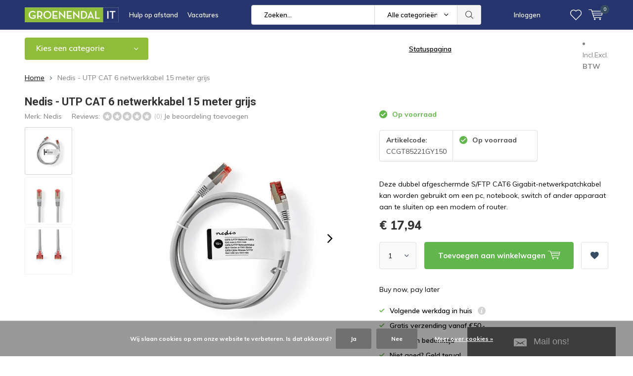

--- FILE ---
content_type: text/html;charset=utf-8
request_url: https://www.groenendalit.nl/nedis-utp-cat-6-netwerkkabel-15-meter-grijs.html
body_size: 19014
content:
<!doctype html>
<html lang="nl" class="menu-up   no-mobile ">
	<head>
            <meta charset="utf-8"/>
<!-- [START] 'blocks/head.rain' -->
<!--

  (c) 2008-2026 Lightspeed Netherlands B.V.
  http://www.lightspeedhq.com
  Generated: 25-01-2026 @ 19:45:28

-->
<link rel="canonical" href="https://www.groenendalit.nl/nedis-utp-cat-6-netwerkkabel-15-meter-grijs.html"/>
<link rel="alternate" href="https://www.groenendalit.nl/index.rss" type="application/rss+xml" title="Nieuwe producten"/>
<link href="https://cdn.webshopapp.com/assets/cookielaw.css?2025-02-20" rel="stylesheet" type="text/css"/>
<meta name="robots" content="noodp,noydir"/>
<meta name="google-site-verification" content=""/>
<meta property="og:url" content="https://www.groenendalit.nl/nedis-utp-cat-6-netwerkkabel-15-meter-grijs.html?source=facebook"/>
<meta property="og:site_name" content="Groenendal IT"/>
<meta property="og:title" content="Nedis - UTP CAT 6 netwerkkabel 15 meter grijs"/>
<meta property="og:description" content="Nedis - UTP CAT 6 netwerkkabel 15 meter grijs CCGT85221GY150"/>
<meta property="og:image" content="https://cdn.webshopapp.com/shops/327610/files/409895343/nedis-nedis-utp-cat-6-netwerkkabel-15-meter-grijs.jpg"/>
<script src="https://cdn.webshopapp.com/shops/327610/files/455591788/isl-chat.js"></script>
<script src="https://app.dmws.plus/shop-assets/327610/dmws-plus-loader.js?id=dd787195f295260d160c78cbc4804ed0"></script>
<!--[if lt IE 9]>
<script src="https://cdn.webshopapp.com/assets/html5shiv.js?2025-02-20"></script>
<![endif]-->
<!-- [END] 'blocks/head.rain' -->
		<meta charset="utf-8">
		<meta http-equiv="x-ua-compatible" content="ie=edge">
		<title>Nedis - UTP CAT 6 netwerkkabel 15 meter grijs - Groenendal IT</title>
		<meta name="description" content="Nedis - UTP CAT 6 netwerkkabel 15 meter grijs CCGT85221GY150">
		<meta name="keywords" content="Nedis, Nedis, -, UTP, CAT, 6, netwerkkabel, 15, meter, grijs">
		<meta name="theme-color" content="#ffffff">
		<meta name="MobileOptimized" content="320">
		<meta name="HandheldFriendly" content="true">
		<meta name="viewport" content="width=device-width, initial-scale=1, initial-scale=1, minimum-scale=1, maximum-scale=1, user-scalable=no">
		<meta name="author" content="https://www.dmws.nl/">
		
		<link rel="preconnect" href="https://fonts.googleapis.com">
		<link rel="dns-prefetch" href="https://fonts.googleapis.com">
		<link rel="preconnect" href="https://ajax.googleapis.com">
		<link rel="dns-prefetch" href="https://ajax.googleapis.com">
		<link rel="preconnect" href="https://www.gstatic.com" crossorigin="anonymous">
		<link rel="dns-prefetch" href="https://www.gstatic.com" crossorigin="anonymous">
		<link rel="preconnect" href="//cdn.webshopapp.com/">
		<link rel="dns-prefetch" href="//cdn.webshopapp.com/">
	
		<link rel="preload" href="https://fonts.googleapis.com/css?family=Muli:300,400,500,600,700,800,900%7CRoboto:300,400,500,600,700,800,900" as="style">
    <link rel="preload" href="https://cdn.webshopapp.com/shops/327610/themes/180266/assets/icomoon.woff" as="font" type="font/woff" crossorigin="anonymous">
    <link href="https://fonts.googleapis.com/css?family=Muli:300,400,500,600,700,800,900%7CRoboto:300,400,500,600,700,800,900" rel="stylesheet" type="text/css">
  
  	<script>
      "use strict"
			function loadJS(src, onload) {
				var script = document.createElement('script')
				script.src = src
				script.onload = onload
				;(document.body || document.head).appendChild(script)
				script = null
			}
			(function () {
				var fontToLoad1 = "Muli",
					fontToLoad2 = "Roboto"

				if (sessionStorage.font1 === fontToLoad1 && sessionStorage.font2 === fontToLoad2) {
					document.documentElement.className += " wf-active"
					return
				} else if ("fonts" in document) {
					var fontsToLoad = [document.fonts.load("300 1em 'Muli'"), document.fonts.load("400 1em 'Muli'"),
					document.fonts.load("500 1em 'Muli'"), document.fonts.load("600 1em 'Muli'"), document.fonts.load("700 1em 'Muli'"),
					document.fonts.load("800 1em 'Muli'"), document.fonts.load("900 1em 'Muli'"),
					document.fonts.load("300 1em 'Roboto'"), document.fonts.load("400 1em 'Roboto'"),
					document.fonts.load("500 1em 'Roboto'"), document.fonts.load("600 1em 'Roboto'"), document.fonts.load("700 1em 'Roboto'"),
					document.fonts.load("800 1em 'Roboto'"), document.fonts.load("900 1em 'Roboto'")]
					Promise.all(fontsToLoad).then(function () {
						document.documentElement.className += " wf-active"
						try {
							sessionStorage.font1 = fontToLoad1
							sessionStorage.font2 = fontToLoad2
						} catch (e) { /* private safari */ }
					})
				} else {
					// use fallback
					loadJS('https://cdnjs.cloudflare.com/ajax/libs/fontfaceobserver/2.1.0/fontfaceobserver.js', function () {
						var fontsToLoad = []
						for (var i = 3; i <= 9; ++i) {
							fontsToLoad.push(new FontFaceObserver(fontToLoad1, { weight: i * 100 }).load())
							fontsToLoad.push(new FontFaceObserver(fontToLoad2, { weight: i * 100 }).load())
						}
						Promise.all(fontsToLoad).then(function () {
							document.documentElement.className += " wf-active"
							try {
								sessionStorage.font1 = fontToLoad1
								sessionStorage.font2 = fontToLoad2
							} catch (e) { /* private safari */ }
						});
					})
				}
			})();
    </script>
	
		<link rel="preload" href="https://cdn.webshopapp.com/shops/327610/themes/180266/assets/main-minified.css?20260108154659?1536" as="style">
		<link rel="preload" href="https://cdn.webshopapp.com/shops/327610/themes/180266/assets/settings.css?20260108154659" as="style">
		<link rel="stylesheet" async media="screen" href="https://cdn.webshopapp.com/shops/327610/themes/180266/assets/main-minified.css?20260108154659?1536">
		    <link rel="stylesheet" async href="https://cdn.webshopapp.com/shops/327610/themes/180266/assets/settings.css?20260108154659" />
    
		<link rel="preload" href="https://ajax.googleapis.com/ajax/libs/jquery/2.2.4/jquery.min.js" as="script">
		<link rel="preload" href="https://cdn.webshopapp.com/shops/327610/themes/180266/assets/custom.css?20260108154659" as="style">
		<link rel="preload" href="https://cdn.webshopapp.com/shops/327610/themes/180266/assets/cookie.js?20260108154659" as="script">
		<link rel="preload" href="https://cdn.webshopapp.com/shops/327610/themes/180266/assets/scripts.js?20260108154659" as="script">
		<link rel="preload" href="https://cdn.webshopapp.com/shops/327610/themes/180266/assets/fancybox.js?20260108154659" as="script">
		    				<link rel="preload" href="https://cdn.webshopapp.com/shops/327610/themes/180266/assets/dmws-gui.js?20260108154659" as="script">
		
		<script src="https://ajax.googleapis.com/ajax/libs/jquery/2.2.4/jquery.min.js"></script>
    
		<link rel="icon" type="image/x-icon" href="https://cdn.webshopapp.com/shops/327610/themes/180266/v/803193/assets/favicon.ico?20220823141640">
		<link rel="apple-touch-icon" href="https://cdn.webshopapp.com/shops/327610/themes/180266/v/803193/assets/favicon.ico?20220823141640">
		<meta property="og:title" content="Nedis - UTP CAT 6 netwerkkabel 15 meter grijs">
		<meta property="og:type" content="website"> 
		<meta property="og:description" content="Nedis - UTP CAT 6 netwerkkabel 15 meter grijs CCGT85221GY150">
		<meta property="og:site_name" content="Groenendal IT">
		<meta property="og:url" content="https://www.groenendalit.nl/">
    			<meta property="og:image" content="https://cdn.webshopapp.com/shops/327610/files/409895343/224x130x1/image.jpg">
        		<script type="application/ld+json">
			{
				"@context": "http://schema.org/",
				"@type": "Organization",
				"url": "https://www.groenendalit.nl/",
				"name": "Groenendal IT",
				"legalName": "Groenendal IT",
				"description": "Nedis - UTP CAT 6 netwerkkabel 15 meter grijs CCGT85221GY150",
				"logo": "https://cdn.webshopapp.com/shops/327610/themes/180266/v/803196/assets/logo.png?20220823141640",
				"image": "https://cdn.webshopapp.com/shops/327610/themes/180266/v/2705511/assets/banner-1.jpg?20251003165344",
				"contactPoint": {
					"@type": "ContactPoint",
					"contactType": "Customer service",
					"telephone": "0514-581888"
				},
				"address": {
					"@type": "PostalAddress",
					"streetAddress": "",
					"addressLocality": "",
					"addressRegion": "",
					"postalCode": "",
					"addressCountry": ""
				}
			}
		</script>
    <meta name="msapplication-config" content="https://cdn.webshopapp.com/shops/327610/themes/180266/assets/browserconfig.xml?20260108154659">
<meta property="og:title" content="Nedis - UTP CAT 6 netwerkkabel 15 meter grijs">
<meta property="og:type" content="website"> 
<meta property="og:description" content="Nedis - UTP CAT 6 netwerkkabel 15 meter grijs CCGT85221GY150">
<meta property="og:site_name" content="Groenendal IT">
<meta property="og:url" content="https://www.groenendalit.nl/">
<meta property="og:image" content="https://cdn.webshopapp.com/shops/327610/themes/180266/assets/first-image-1.jpg?20260108154659">
<meta name="twitter:title" content="Nedis - UTP CAT 6 netwerkkabel 15 meter grijs">
<meta name="twitter:description" content="Nedis - UTP CAT 6 netwerkkabel 15 meter grijs CCGT85221GY150">
<meta name="twitter:site" content="Groenendal IT">
<meta name="twitter:card" content="https://cdn.webshopapp.com/shops/327610/themes/180266/v/803196/assets/logo.png?20220823141640">
<meta name="twitter:image" content="https://cdn.webshopapp.com/shops/327610/themes/180266/assets/first-image-1.jpg?20260108154659">
<script type="application/ld+json">
  [
        {
      "@context": "http://schema.org",
      "@type": "Product", 
      "name": "Nedis Nedis - UTP CAT 6 netwerkkabel 15 meter grijs",
      "url": "https://www.groenendalit.nl/nedis-utp-cat-6-netwerkkabel-15-meter-grijs.html",
      "brand": "Nedis",      "description": "Nedis - UTP CAT 6 netwerkkabel 15 meter grijs CCGT85221GY150",      "image": "https://cdn.webshopapp.com/shops/327610/files/409895343/300x250x2/nedis-nedis-utp-cat-6-netwerkkabel-15-meter-grijs.jpg",      "gtin13": "5412810328611",      "mpn": "CCGT85221GY150",      "sku": "CCGT85221GY150",      "offers": {
        "@type": "Offer",
        "price": "17.94",        "url": "https://www.groenendalit.nl/nedis-utp-cat-6-netwerkkabel-15-meter-grijs.html",
        "priceValidUntil": "2027-01-25",
        "priceCurrency": "EUR",
          "availability": "https://schema.org/InStock",
          "inventoryLevel": "1"
              }
          },
        {
      "@context": "http://schema.org/",
      "@type": "Organization",
      "url": "https://www.groenendalit.nl/",
      "name": "Groenendal IT",
      "legalName": "Groenendal IT",
      "description": "Nedis - UTP CAT 6 netwerkkabel 15 meter grijs CCGT85221GY150",
      "logo": "https://cdn.webshopapp.com/shops/327610/themes/180266/v/803196/assets/logo.png?20220823141640",
      "image": "https://cdn.webshopapp.com/shops/327610/themes/180266/assets/first-image-1.jpg?20260108154659",
      "contactPoint": {
        "@type": "ContactPoint",
        "contactType": "Customer service",
        "telephone": "0514-581888"
      },
      "address": {
        "@type": "PostalAddress",
        "streetAddress": "Eigen haard 29",
        "addressLocality": "&lt;br&gt;",
        "postalCode": "8561 EX, Balk",
        "addressCountry": "NL"
      }
      ,
      "aggregateRating": {
          "@type": "AggregateRating",
          "bestRating": "5",
          "worstRating": "1",
          "ratingValue": "4.8",
          "reviewCount": "32",
          "url":"https://www.google.com/search?q=groenendal+it&amp;rlz=1C1GCEA_enNL896NL896&amp;oq=groenendal+it&amp;aqs=chrome.0.69i59j69i60l3j69i65.2272j0j1&amp;sourceid=chrome&amp;ie=UTF-8#lrd=0x47c894f94ee2fc07:0x29a00dcb218a12f9,1,,,"
      }
            
    },
    { 
      "@context": "http://schema.org", 
      "@type": "WebSite", 
      "url": "https://www.groenendalit.nl/", 
      "name": "Groenendal IT",
      "description": "Nedis - UTP CAT 6 netwerkkabel 15 meter grijs CCGT85221GY150",
      "author": [
        {
          "@type": "Organization",
          "url": "https://www.dmws.nl/",
          "name": "DMWS B.V.",
          "address": {
            "@type": "PostalAddress",
            "streetAddress": "Klokgebouw 195 (Strijp-S)",
            "addressLocality": "Eindhoven",
            "addressRegion": "NB",
            "postalCode": "5617 AB",
            "addressCountry": "NL"
          }
        }
      ]
    }
  ]
</script>	</head>
	<body>
    <ul class="hidden-data hidden"><li>327610</li><li>180266</li><li>ja</li><li>nl</li><li>live</li><li>support//groenendalit/nl</li><li>https://www.groenendalit.nl/</li></ul><div id="root"><header id="top"><p id="logo"><a href="https://www.groenendalit.nl/" accesskey="h"><img class="desktop-only" src="https://cdn.webshopapp.com/shops/327610/themes/180266/v/803196/assets/logo.png?20220823141640" alt="Groenendal IT" width="190" height="60"><img class="desktop-hide" src="https://cdn.webshopapp.com/shops/327610/themes/180266/v/803197/assets/logo-mobile.png?20220823141640" alt="Groenendal IT" width="190" height="60"></a></p><nav id="skip"><ul><li><a href="#nav" accesskey="n">Skip to navigation (n)</a></li><li><a href="#content" accesskey="c">Skip to content (c)</a></li><li><a href="#footer" accesskey="f">Skip to footer (f)</a></li></ul></nav><nav id="nav"><ul><li><a accesskey="1" href="https://isl.groenendalit.nl/">Hulp op afstand</a><em>(1)</em></li><li><a accesskey="2" href="/service/vacatures/">Vacatures</a><em>(2)</em></li></ul><form action="https://www.groenendalit.nl/search/" method="post" id="formSearch" class="untouched"><h5>Zoeken</h5><p><label for="q">Zoeken...</label><input type="search" id="q" name="q" value="" placeholder="Zoeken..." autocomplete="off"></p><p class="desktop-only"><label for="sb" class="hidden">Alle categorieën</label><select id="sb" name="sb" onchange="cat();"><option value="https://www.groenendalit.nl/search/">Alle categorieën</option><option value="https://www.groenendalit.nl/folder/" class="cat-13387051">Folder</option><option value="https://www.groenendalit.nl/laptops-accessoires/" class="cat-10983466">Laptops &amp; accessoires</option><option value="https://www.groenendalit.nl/desktop-pcs/" class="cat-10993389">Desktop PC&#039;s</option><option value="https://www.groenendalit.nl/beeldschermen-tvs/" class="cat-10999457">Beeldschermen / TV&#039;s</option><option value="https://www.groenendalit.nl/kabels/" class="cat-10993304">Kabels</option><option value="https://www.groenendalit.nl/netwerkapparatuur/" class="cat-10993367">Netwerkapparatuur</option><option value="https://www.groenendalit.nl/printers-supplies/" class="cat-10993381">Printers &amp; Supplies</option><option value="https://www.groenendalit.nl/tablets/" class="cat-10993404">Tablets</option><option value="https://www.groenendalit.nl/randapparatuur/" class="cat-10993409">Randapparatuur</option><option value="https://www.groenendalit.nl/geluid/" class="cat-10999491">Geluid</option><option value="https://www.groenendalit.nl/software/" class="cat-11002219">Software</option><option value="https://www.groenendalit.nl/opslag-en-geheugen/" class="cat-11130251">Opslag en geheugen</option><option value="https://www.groenendalit.nl/voip-telefonie/" class="cat-12150072">(VoIP) Telefonie</option><option value="https://www.groenendalit.nl/zakelijk/" class="cat-11256567">Zakelijk</option><option value="https://www.groenendalit.nl/technische-dienst-reparaties/" class="cat-11655851">Technische Dienst (Reparaties)</option><option value="https://www.groenendalit.nl/online/" class="cat-13485610">Online</option></select></p><p><button type="submit" title="Zoeken" disabled="disabled">Zoeken</button></p><ul class="list-cart"></ul><div class="tags desktop-hide"><h5>Tags</h5><ul class="list-tags"><li><a href="https://www.groenendalit.nl/tags/blackfriday/">BLACKFRIDAY <span>(16)</span></a></li><li><a href="https://www.groenendalit.nl/tags/folder/">Folder <span>(1)</span></a></li></ul></div></form><ul><li class="search"><a accesskey="5" href="./"><i class="icon-zoom"></i><span>Zoeken</span></a><em>(5)</em></li><!--<li class="compare mobile-only"><a accesskey="5" href="./"><i class="icon-chart"></i><span>vergelijk</span></a><em>(5)</em></li>--><li class="user"><a accesskey="6" href="https://www.groenendalit.nl/account/login/"><i class="icon-user-outline"></i> 
          Inloggen
        </a><em>(6)</em><div><div class="double"><form method="post" id="formLogin" action="https://www.groenendalit.nl/account/loginPost/?return=https://www.groenendalit.nl/nedis-utp-cat-6-netwerkkabel-15-meter-grijs.html"><h5>Inloggen</h5><p><label for="formLoginEmail">E-mailadres</label><input type="email" id="formLoginEmail" name="email" placeholder="E-mailadres" autocomplete='email' required></p><p><label for="formLoginPassword">Wachtwoord</label><input type="password" id="formLoginPassword" name="password" placeholder="Wachtwoord" autocomplete="current-password" required><a href="https://www.groenendalit.nl/account/password/">Wachtwoord vergeten?</a></p><p><input type="hidden" name="key" value="4ffb954e1aaab67cca5955a494ba52a5" /><input type="hidden" name="type" value="login" /><button type="submit" onclick="$('#formLogin').submit(); return false;">Inloggen</button></p></form><div><h5>Nieuwe klant?</h5><ul class="list-checks"><li>Al je orders en retouren op één plek</li><li>Het bestelproces gaat nog sneller</li><li>Je winkelwagen is altijd en overal opgeslagen</li></ul><p class="link-btn"><a class="a" href="https://www.groenendalit.nl/account/register/">Account aanmaken</a></p></div></div></div></li><li class="menu"><a accesskey="7" href="./"><i class="icon-menu"></i>
          Menu
        </a><em>(7)</em></li><li class="favorites br"><a accesskey="8" href="https://www.groenendalit.nl/account/wishlist/"><i class="icon-heart-outline"></i><span>wishlist</span></a></li><li class="cart"><a accesskey="9" href="./"><i class="icon-cart"></i><span>Winkelwagen</span><span class="qty">0</span></a><em>(9)</em><div><h5>Mijn winkelwagen</h5><ul class="list-cart"><li><a href="https://www.groenendalit.nl/session/back/"><span class="img"><img src="https://cdn.webshopapp.com/shops/327610/themes/180266/assets/empty-cart.svg?20260108154659" alt="Empty cart" width="43" height="46"></span><span class="title">Geen producten gevonden...</span><span class="desc">Er zitten geen producten in uw winkelwagen. Misschien is het artikel dat u had gekozen uitverkocht.</span></a></li></ul></div></li></ul><div class="nav-main"><ul><li><a>Menu</a><ul><li><a href="https://www.groenendalit.nl/folder/"><span class="img"><img src="https://cdn.webshopapp.com/shops/327610/files/488479514/64x44x2/folder.jpg" alt="Folder" width="32" height="22"></span>Folder</a></li><li><a href="https://www.groenendalit.nl/laptops-accessoires/"><span class="img"><img src="https://cdn.webshopapp.com/shops/327610/files/376032337/64x44x2/laptops-accessoires.jpg" alt="Laptops &amp; accessoires" width="32" height="22"></span>Laptops &amp; accessoires</a><ul><li class="strong"><a href="https://www.groenendalit.nl/laptops-accessoires/">Laptops &amp; accessoires</a></li><li><a href="https://www.groenendalit.nl/laptops-accessoires/laptops/">Laptops</a></li><li><a href="https://www.groenendalit.nl/laptops-accessoires/zakelijke-laptops/">Zakelijke laptops</a></li><li><a href="https://www.groenendalit.nl/laptops-accessoires/laptop-tassen/">Laptop tassen</a></li><li><a href="https://www.groenendalit.nl/laptops-accessoires/laptop-accessoires/">Laptop accessoires</a></li><li><a href="https://www.groenendalit.nl/laptops-accessoires/zakelijke-accessoires/">Zakelijke Accessoires</a></li></ul></li><li><a href="https://www.groenendalit.nl/desktop-pcs/"><span class="img"><img src="https://cdn.webshopapp.com/shops/327610/files/376359140/64x44x2/desktop-pcs.jpg" alt="Desktop PC&#039;s" width="32" height="22"></span>Desktop PC&#039;s</a><ul><li class="strong"><a href="https://www.groenendalit.nl/desktop-pcs/">Desktop PC&#039;s</a></li><li><a href="https://www.groenendalit.nl/desktop-pcs/desktops/">Desktops</a></li><li><a href="https://www.groenendalit.nl/desktop-pcs/zakelijke-desktops/">Zakelijke desktops</a></li><li><a href="https://www.groenendalit.nl/desktop-pcs/gebruikt/">Gebruikt</a></li><li><a href="https://www.groenendalit.nl/desktop-pcs/beugels/">Beugels</a></li></ul></li><li><a href="https://www.groenendalit.nl/beeldschermen-tvs/"><span class="img"><img src="https://cdn.webshopapp.com/shops/327610/files/376360427/64x44x2/beeldschermen-tvs.jpg" alt="Beeldschermen / TV&#039;s" width="32" height="22"></span>Beeldschermen / TV&#039;s</a><ul><li class="strong"><a href="https://www.groenendalit.nl/beeldschermen-tvs/">Beeldschermen / TV&#039;s</a></li><li><a href="https://www.groenendalit.nl/beeldschermen-tvs/televisies/">Televisies</a></li><li><a href="https://www.groenendalit.nl/beeldschermen-tvs/monitorarmen/">Monitorarmen</a></li><li><a href="https://www.groenendalit.nl/beeldschermen-tvs/monitoren/">Monitoren</a></li><li><a href="https://www.groenendalit.nl/beeldschermen-tvs/gebruikt/">Gebruikt</a></li></ul></li><li><a href="https://www.groenendalit.nl/kabels/"><span class="img"><img src="https://cdn.webshopapp.com/shops/327610/files/376359780/64x44x2/kabels.jpg" alt="Kabels" width="32" height="22"></span>Kabels</a><ul><li class="strong"><a href="https://www.groenendalit.nl/kabels/">Kabels</a></li><li><a href="https://www.groenendalit.nl/kabels/hdmi-kabels/">HDMI Kabels</a></li><li><a href="https://www.groenendalit.nl/kabels/displayport-kabels/">Displayport kabels</a></li><li><a href="https://www.groenendalit.nl/kabels/utp-kabels/">UTP Kabels</a></li><li><a href="https://www.groenendalit.nl/kabels/dvi-kabels/">DVI Kabels</a></li><li><a href="https://www.groenendalit.nl/kabels/usb-kabels/">USB Kabels</a></li><li><a href="https://www.groenendalit.nl/kabels/opladers/">Opladers</a></li><li><a href="https://www.groenendalit.nl/kabels/patchbox/">Patchbox</a><ul><li class="strong"><a href="https://www.groenendalit.nl/kabels/patchbox/">Patchbox</a></li><li><a href="https://www.groenendalit.nl/kabels/patchbox/patchbox-voorgeconfigureerd/">Patchbox-Voorgeconfigureerd</a></li><li><a href="https://www.groenendalit.nl/kabels/patchbox/patchbox-frames/">Patchbox Frames</a></li><li><a href="https://www.groenendalit.nl/kabels/patchbox/patchbox-cassettes/">Patchbox Cassettes</a></li><li><a href="https://www.groenendalit.nl/kabels/patchbox/patchbox-accessoires/">Patchbox Accessoires</a></li><li><a href="https://www.groenendalit.nl/kabels/patchbox/setupexe/">Setup.EXE</a></li><li><a href="https://www.groenendalit.nl/kabels/patchbox/dev-mount/">/DEV/MOUNT</a></li></ul></li></ul></li><li><a href="https://www.groenendalit.nl/netwerkapparatuur/"><span class="img"><img src="https://cdn.webshopapp.com/shops/327610/files/376337512/64x44x2/netwerkapparatuur.jpg" alt="Netwerkapparatuur" width="32" height="22"></span>Netwerkapparatuur</a><ul><li class="strong"><a href="https://www.groenendalit.nl/netwerkapparatuur/">Netwerkapparatuur</a></li><li><a href="https://www.groenendalit.nl/netwerkapparatuur/accesspoints/">Accesspoints</a></li><li><a href="https://www.groenendalit.nl/netwerkapparatuur/bluetooth/">Bluetooth</a></li><li><a href="https://www.groenendalit.nl/netwerkapparatuur/powerline-adapters/">Powerline Adapters</a></li><li><a href="https://www.groenendalit.nl/netwerkapparatuur/routers/">Routers</a></li><li><a href="https://www.groenendalit.nl/netwerkapparatuur/switches/">Switches</a></li><li><a href="https://www.groenendalit.nl/netwerkapparatuur/wifi-repeaters/">WIFI Repeaters</a></li><li><a href="https://www.groenendalit.nl/netwerkapparatuur/usb-netwerk-adapters/">USB Netwerk adapters</a></li><li><a href="https://www.groenendalit.nl/netwerkapparatuur/pci-netwerk-adapters/">PCI Netwerk adapters</a></li><li><a href="https://www.groenendalit.nl/netwerkapparatuur/ip-camera-overig/">IP camera (overig)</a></li></ul></li><li><a href="https://www.groenendalit.nl/printers-supplies/"><span class="img"><img src="https://cdn.webshopapp.com/shops/327610/files/376358768/64x44x2/printers-supplies.jpg" alt="Printers &amp; Supplies" width="32" height="22"></span>Printers &amp; Supplies</a><ul><li class="strong"><a href="https://www.groenendalit.nl/printers-supplies/">Printers &amp; Supplies</a></li><li><a href="https://www.groenendalit.nl/printers-supplies/inktjet-printers/">Inktjet printers</a></li><li><a href="https://www.groenendalit.nl/printers-supplies/laserprinters/">Laserprinters</a></li><li><a href="https://www.groenendalit.nl/printers-supplies/inkt/">Inkt</a><ul><li class="strong"><a href="https://www.groenendalit.nl/printers-supplies/inkt/">Inkt</a></li><li><a href="https://www.groenendalit.nl/printers-supplies/inkt/hewlett-packard/">Hewlett Packard</a></li><li><a href="https://www.groenendalit.nl/printers-supplies/inkt/brother/">Brother</a></li><li><a href="https://www.groenendalit.nl/printers-supplies/inkt/canon/">Canon</a></li></ul></li><li><a href="https://www.groenendalit.nl/printers-supplies/kopieerpapier/">Kopieerpapier</a><ul><li class="strong"><a href="https://www.groenendalit.nl/printers-supplies/kopieerpapier/">Kopieerpapier</a></li><li><a href="https://www.groenendalit.nl/printers-supplies/kopieerpapier/a4-papier/">A4 Papier</a></li><li><a href="https://www.groenendalit.nl/printers-supplies/kopieerpapier/a3-papier/">A3 Papier</a></li></ul></li></ul></li><li><a href="https://www.groenendalit.nl/tablets/"><span class="img"><img src="https://cdn.webshopapp.com/shops/327610/files/376360723/64x44x2/tablets.jpg" alt="Tablets" width="32" height="22"></span>Tablets</a><ul><li class="strong"><a href="https://www.groenendalit.nl/tablets/">Tablets</a></li><li><a href="https://www.groenendalit.nl/tablets/apple/">Apple</a></li><li><a href="https://www.groenendalit.nl/tablets/samsung/">Samsung</a></li><li><a href="https://www.groenendalit.nl/tablets/tablet-accessoires/">Tablet Accessoires</a></li></ul></li><li><a href="https://www.groenendalit.nl/randapparatuur/"><span class="img"><img src="https://cdn.webshopapp.com/shops/327610/files/376361749/64x44x2/randapparatuur.jpg" alt="Randapparatuur" width="32" height="22"></span>Randapparatuur</a><ul><li class="strong"><a href="https://www.groenendalit.nl/randapparatuur/">Randapparatuur</a></li><li><a href="https://www.groenendalit.nl/randapparatuur/toetsenbord-muis-combo/">Toetsenbord &amp; muis Combo</a></li><li><a href="https://www.groenendalit.nl/randapparatuur/toetsenbord/">Toetsenbord</a></li><li><a href="https://www.groenendalit.nl/randapparatuur/muis/">Muis</a></li><li><a href="https://www.groenendalit.nl/randapparatuur/webcam/">Webcam</a></li><li><a href="https://www.groenendalit.nl/randapparatuur/externe-schijven/">Externe schijven</a></li><li><a href="https://www.groenendalit.nl/randapparatuur/usb-hubs/">USB Hubs</a></li><li><a href="https://www.groenendalit.nl/randapparatuur/hardeschijfbehuizingen/">Hardeschijf behuizingen</a></li></ul></li><li><a href="https://www.groenendalit.nl/geluid/"><span class="img"><img src="https://cdn.webshopapp.com/shops/327610/files/376361297/64x44x2/geluid.jpg" alt="Geluid" width="32" height="22"></span>Geluid</a><ul><li class="strong"><a href="https://www.groenendalit.nl/geluid/">Geluid</a></li><li><a href="https://www.groenendalit.nl/geluid/headsets/">Headsets</a></li><li><a href="https://www.groenendalit.nl/geluid/speakers/">Speakers</a></li></ul></li><li><a href="https://www.groenendalit.nl/software/"><span class="img"><img src="https://cdn.webshopapp.com/shops/327610/files/376494028/64x44x2/software.jpg" alt="Software" width="32" height="22"></span>Software</a><ul><li class="strong"><a href="https://www.groenendalit.nl/software/">Software</a></li><li><a href="https://www.groenendalit.nl/software/microsoft-office/">Microsoft Office</a><ul><li class="strong"><a href="https://www.groenendalit.nl/software/microsoft-office/">Microsoft Office</a></li><li><a href="https://www.groenendalit.nl/software/microsoft-office/microsoft-office-eenmalig/">Microsoft Office (eenmalig)</a></li><li><a href="https://www.groenendalit.nl/software/microsoft-office/microsoft-office-365-jaarlijks/">Microsoft Office 365 (jaarlijks)</a></li></ul></li><li><a href="https://www.groenendalit.nl/software/antivirus-beveiliging/">Antivirus beveiliging</a></li><li><a href="https://www.groenendalit.nl/software/besturingssystemen/">Besturingssystemen</a></li></ul></li><li><a href="https://www.groenendalit.nl/opslag-en-geheugen/"><span class="img"><img src="https://cdn.webshopapp.com/shops/327610/files/385340083/64x44x2/opslag-en-geheugen.jpg" alt="Opslag en geheugen" width="32" height="22"></span>Opslag en geheugen</a><ul><li class="strong"><a href="https://www.groenendalit.nl/opslag-en-geheugen/">Opslag en geheugen</a></li><li><a href="https://www.groenendalit.nl/opslag-en-geheugen/externe-harde-schijven/">Externe Harde schijven</a></li><li><a href="https://www.groenendalit.nl/opslag-en-geheugen/usb-sticks/">USB Sticks</a></li><li><a href="https://www.groenendalit.nl/opslag-en-geheugen/geheugenkaarten-sd/">Geheugenkaarten (SD)</a></li></ul></li><li><a href="https://www.groenendalit.nl/voip-telefonie/"><span class="img"><img src="https://cdn.webshopapp.com/shops/327610/files/440857766/64x44x2/voip-telefonie.jpg" alt="(VoIP) Telefonie" width="32" height="22"></span>(VoIP) Telefonie</a></li><li><a href="https://www.groenendalit.nl/zakelijk/"><span class="img"><img src="https://cdn.webshopapp.com/shops/327610/files/410261585/64x44x2/zakelijk.jpg" alt="Zakelijk" width="32" height="22"></span>Zakelijk</a><ul><li class="strong"><a href="https://www.groenendalit.nl/zakelijk/">Zakelijk</a></li><li><a href="https://www.groenendalit.nl/zakelijk/netwerk-en-systeembeheer/">Netwerk- en systeembeheer</a><ul><li class="strong"><a href="https://www.groenendalit.nl/zakelijk/netwerk-en-systeembeheer/">Netwerk- en systeembeheer</a></li><li><a href="https://www.groenendalit.nl/zakelijk/netwerk-en-systeembeheer/preventief-onderhoud-detectie/">Preventief onderhoud &amp; detectie</a><ul><li class="strong"><a href="https://www.groenendalit.nl/zakelijk/netwerk-en-systeembeheer/preventief-onderhoud-detectie/">Preventief onderhoud &amp; detectie</a></li><li><a href="https://www.groenendalit.nl/zakelijk/netwerk-en-systeembeheer/preventief-onderhoud-detectie/synology-nas/">Synology NAS</a></li><li><a href="https://www.groenendalit.nl/zakelijk/netwerk-en-systeembeheer/preventief-onderhoud-detectie/remote-management-werkstationsservers/">Remote Management (Werkstations+Servers)</a></li></ul></li></ul></li><li><a href="https://www.groenendalit.nl/zakelijk/microsoft-365/">Microsoft 365</a><ul><li class="strong"><a href="https://www.groenendalit.nl/zakelijk/microsoft-365/">Microsoft 365</a></li><li><a href="https://www.groenendalit.nl/zakelijk/microsoft-365/microsoft-365-licenties-abonnement/">Microsoft 365 licenties (abonnement)</a></li><li><a href="https://www.groenendalit.nl/zakelijk/microsoft-365/exclaimer-e-mail-handtekening/">Exclaimer (E-Mail Handtekening)</a></li></ul></li></ul></li><li><a href="https://www.groenendalit.nl/technische-dienst-reparaties/"><span class="img"><img src="https://cdn.webshopapp.com/shops/327610/files/413472450/64x44x2/technische-dienst-reparaties.jpg" alt="Technische Dienst (Reparaties)" width="32" height="22"></span>Technische Dienst (Reparaties)</a></li><li><a href="https://www.groenendalit.nl/online/"><span class="img"><img src="https://cdn.webshopapp.com/assets/blank.gif?2025-02-20" alt="Online" width="32" height="22"></span>Online</a></li></ul></li></ul></div></nav><p id="back"><a href="https://www.groenendalit.nl/">Terug</a></p></header><main id="content" class=" "><div class="pretemplate-content "><nav class="nav-main desktop-only"><ul><li><a href="./">Kies een categorie</a><ul><li><a href="https://www.groenendalit.nl/folder/"><span class="img"><img src="https://cdn.webshopapp.com/shops/327610/files/488479514/64x44x2/folder.jpg" alt="Folder" width="32" height="22"></span>Folder</a></li><li><a href="https://www.groenendalit.nl/laptops-accessoires/"><span class="img"><img src="https://cdn.webshopapp.com/shops/327610/files/376032337/64x44x2/laptops-accessoires.jpg" alt="Laptops &amp; accessoires" width="32" height="22"></span>Laptops &amp; accessoires</a><ul><li class="strong"><a href="https://www.groenendalit.nl/laptops-accessoires/">Laptops &amp; accessoires</a></li><li><a href="https://www.groenendalit.nl/laptops-accessoires/laptops/">Laptops</a></li><li><a href="https://www.groenendalit.nl/laptops-accessoires/zakelijke-laptops/">Zakelijke laptops</a></li><li><a href="https://www.groenendalit.nl/laptops-accessoires/laptop-tassen/">Laptop tassen</a></li><li><a href="https://www.groenendalit.nl/laptops-accessoires/laptop-accessoires/">Laptop accessoires</a></li><li><a href="https://www.groenendalit.nl/laptops-accessoires/zakelijke-accessoires/">Zakelijke Accessoires</a></li></ul></li><li><a href="https://www.groenendalit.nl/desktop-pcs/"><span class="img"><img src="https://cdn.webshopapp.com/shops/327610/files/376359140/64x44x2/desktop-pcs.jpg" alt="Desktop PC&#039;s" width="32" height="22"></span>Desktop PC&#039;s</a><ul><li class="strong"><a href="https://www.groenendalit.nl/desktop-pcs/">Desktop PC&#039;s</a></li><li><a href="https://www.groenendalit.nl/desktop-pcs/desktops/">Desktops</a></li><li><a href="https://www.groenendalit.nl/desktop-pcs/zakelijke-desktops/">Zakelijke desktops</a></li><li><a href="https://www.groenendalit.nl/desktop-pcs/gebruikt/">Gebruikt</a></li><li><a href="https://www.groenendalit.nl/desktop-pcs/beugels/">Beugels</a></li></ul></li><li><a href="https://www.groenendalit.nl/beeldschermen-tvs/"><span class="img"><img src="https://cdn.webshopapp.com/shops/327610/files/376360427/64x44x2/beeldschermen-tvs.jpg" alt="Beeldschermen / TV&#039;s" width="32" height="22"></span>Beeldschermen / TV&#039;s</a><ul><li class="strong"><a href="https://www.groenendalit.nl/beeldschermen-tvs/">Beeldschermen / TV&#039;s</a></li><li><a href="https://www.groenendalit.nl/beeldschermen-tvs/televisies/">Televisies</a></li><li><a href="https://www.groenendalit.nl/beeldschermen-tvs/monitorarmen/">Monitorarmen</a></li><li><a href="https://www.groenendalit.nl/beeldschermen-tvs/monitoren/">Monitoren</a></li><li><a href="https://www.groenendalit.nl/beeldschermen-tvs/gebruikt/">Gebruikt</a></li></ul></li><li><a href="https://www.groenendalit.nl/kabels/"><span class="img"><img src="https://cdn.webshopapp.com/shops/327610/files/376359780/64x44x2/kabels.jpg" alt="Kabels" width="32" height="22"></span>Kabels</a><ul><li class="strong"><a href="https://www.groenendalit.nl/kabels/">Kabels</a></li><li><a href="https://www.groenendalit.nl/kabels/hdmi-kabels/">HDMI Kabels</a></li><li><a href="https://www.groenendalit.nl/kabels/displayport-kabels/">Displayport kabels</a></li><li><a href="https://www.groenendalit.nl/kabels/utp-kabels/">UTP Kabels</a></li><li><a href="https://www.groenendalit.nl/kabels/dvi-kabels/">DVI Kabels</a></li><li><a href="https://www.groenendalit.nl/kabels/usb-kabels/">USB Kabels</a></li><li><a href="https://www.groenendalit.nl/kabels/opladers/">Opladers</a></li><li><a href="https://www.groenendalit.nl/kabels/patchbox/">Patchbox</a><ul><li class="strong"><a href="https://www.groenendalit.nl/kabels/patchbox/">Patchbox</a></li><li><a href="https://www.groenendalit.nl/kabels/patchbox/patchbox-voorgeconfigureerd/">Patchbox-Voorgeconfigureerd</a></li><li><a href="https://www.groenendalit.nl/kabels/patchbox/patchbox-frames/">Patchbox Frames</a></li><li><a href="https://www.groenendalit.nl/kabels/patchbox/patchbox-cassettes/">Patchbox Cassettes</a></li><li><a href="https://www.groenendalit.nl/kabels/patchbox/patchbox-accessoires/">Patchbox Accessoires</a></li><li><a href="https://www.groenendalit.nl/kabels/patchbox/setupexe/">Setup.EXE</a></li><li><a href="https://www.groenendalit.nl/kabels/patchbox/dev-mount/">/DEV/MOUNT</a></li></ul></li></ul></li><li><a href="https://www.groenendalit.nl/netwerkapparatuur/"><span class="img"><img src="https://cdn.webshopapp.com/shops/327610/files/376337512/64x44x2/netwerkapparatuur.jpg" alt="Netwerkapparatuur" width="32" height="22"></span>Netwerkapparatuur</a><ul><li class="strong"><a href="https://www.groenendalit.nl/netwerkapparatuur/">Netwerkapparatuur</a></li><li><a href="https://www.groenendalit.nl/netwerkapparatuur/accesspoints/">Accesspoints</a></li><li><a href="https://www.groenendalit.nl/netwerkapparatuur/bluetooth/">Bluetooth</a></li><li><a href="https://www.groenendalit.nl/netwerkapparatuur/powerline-adapters/">Powerline Adapters</a></li><li><a href="https://www.groenendalit.nl/netwerkapparatuur/routers/">Routers</a></li><li><a href="https://www.groenendalit.nl/netwerkapparatuur/switches/">Switches</a></li><li><a href="https://www.groenendalit.nl/netwerkapparatuur/wifi-repeaters/">WIFI Repeaters</a></li><li><a href="https://www.groenendalit.nl/netwerkapparatuur/usb-netwerk-adapters/">USB Netwerk adapters</a></li><li><a href="https://www.groenendalit.nl/netwerkapparatuur/pci-netwerk-adapters/">PCI Netwerk adapters</a></li><li><a href="https://www.groenendalit.nl/netwerkapparatuur/ip-camera-overig/">IP camera (overig)</a></li></ul></li><li><a href="https://www.groenendalit.nl/printers-supplies/"><span class="img"><img src="https://cdn.webshopapp.com/shops/327610/files/376358768/64x44x2/printers-supplies.jpg" alt="Printers &amp; Supplies" width="32" height="22"></span>Printers &amp; Supplies</a><ul><li class="strong"><a href="https://www.groenendalit.nl/printers-supplies/">Printers &amp; Supplies</a></li><li><a href="https://www.groenendalit.nl/printers-supplies/inktjet-printers/">Inktjet printers</a></li><li><a href="https://www.groenendalit.nl/printers-supplies/laserprinters/">Laserprinters</a></li><li><a href="https://www.groenendalit.nl/printers-supplies/inkt/">Inkt</a><ul><li class="strong"><a href="https://www.groenendalit.nl/printers-supplies/inkt/">Inkt</a></li><li><a href="https://www.groenendalit.nl/printers-supplies/inkt/hewlett-packard/">Hewlett Packard</a></li><li><a href="https://www.groenendalit.nl/printers-supplies/inkt/brother/">Brother</a></li><li><a href="https://www.groenendalit.nl/printers-supplies/inkt/canon/">Canon</a></li></ul></li><li><a href="https://www.groenendalit.nl/printers-supplies/kopieerpapier/">Kopieerpapier</a><ul><li class="strong"><a href="https://www.groenendalit.nl/printers-supplies/kopieerpapier/">Kopieerpapier</a></li><li><a href="https://www.groenendalit.nl/printers-supplies/kopieerpapier/a4-papier/">A4 Papier</a></li><li><a href="https://www.groenendalit.nl/printers-supplies/kopieerpapier/a3-papier/">A3 Papier</a></li></ul></li></ul></li><li><a href="https://www.groenendalit.nl/tablets/"><span class="img"><img src="https://cdn.webshopapp.com/shops/327610/files/376360723/64x44x2/tablets.jpg" alt="Tablets" width="32" height="22"></span>Tablets</a><ul><li class="strong"><a href="https://www.groenendalit.nl/tablets/">Tablets</a></li><li><a href="https://www.groenendalit.nl/tablets/apple/">Apple</a></li><li><a href="https://www.groenendalit.nl/tablets/samsung/">Samsung</a></li><li><a href="https://www.groenendalit.nl/tablets/tablet-accessoires/">Tablet Accessoires</a></li></ul></li><li><a href="https://www.groenendalit.nl/randapparatuur/"><span class="img"><img src="https://cdn.webshopapp.com/shops/327610/files/376361749/64x44x2/randapparatuur.jpg" alt="Randapparatuur" width="32" height="22"></span>Randapparatuur</a><ul><li class="strong"><a href="https://www.groenendalit.nl/randapparatuur/">Randapparatuur</a></li><li><a href="https://www.groenendalit.nl/randapparatuur/toetsenbord-muis-combo/">Toetsenbord &amp; muis Combo</a></li><li><a href="https://www.groenendalit.nl/randapparatuur/toetsenbord/">Toetsenbord</a></li><li><a href="https://www.groenendalit.nl/randapparatuur/muis/">Muis</a></li><li><a href="https://www.groenendalit.nl/randapparatuur/webcam/">Webcam</a></li><li><a href="https://www.groenendalit.nl/randapparatuur/externe-schijven/">Externe schijven</a></li><li><a href="https://www.groenendalit.nl/randapparatuur/usb-hubs/">USB Hubs</a></li><li><a href="https://www.groenendalit.nl/randapparatuur/hardeschijfbehuizingen/">Hardeschijf behuizingen</a></li></ul></li><li><a href="https://www.groenendalit.nl/geluid/"><span class="img"><img src="https://cdn.webshopapp.com/shops/327610/files/376361297/64x44x2/geluid.jpg" alt="Geluid" width="32" height="22"></span>Geluid</a><ul><li class="strong"><a href="https://www.groenendalit.nl/geluid/">Geluid</a></li><li><a href="https://www.groenendalit.nl/geluid/headsets/">Headsets</a></li><li><a href="https://www.groenendalit.nl/geluid/speakers/">Speakers</a></li></ul></li><li><a href="https://www.groenendalit.nl/software/"><span class="img"><img src="https://cdn.webshopapp.com/shops/327610/files/376494028/64x44x2/software.jpg" alt="Software" width="32" height="22"></span>Software</a><ul><li class="strong"><a href="https://www.groenendalit.nl/software/">Software</a></li><li><a href="https://www.groenendalit.nl/software/microsoft-office/">Microsoft Office</a><ul><li class="strong"><a href="https://www.groenendalit.nl/software/microsoft-office/">Microsoft Office</a></li><li><a href="https://www.groenendalit.nl/software/microsoft-office/microsoft-office-eenmalig/">Microsoft Office (eenmalig)</a></li><li><a href="https://www.groenendalit.nl/software/microsoft-office/microsoft-office-365-jaarlijks/">Microsoft Office 365 (jaarlijks)</a></li></ul></li><li><a href="https://www.groenendalit.nl/software/antivirus-beveiliging/">Antivirus beveiliging</a></li><li><a href="https://www.groenendalit.nl/software/besturingssystemen/">Besturingssystemen</a></li></ul></li><li><a href="https://www.groenendalit.nl/opslag-en-geheugen/"><span class="img"><img src="https://cdn.webshopapp.com/shops/327610/files/385340083/64x44x2/opslag-en-geheugen.jpg" alt="Opslag en geheugen" width="32" height="22"></span>Opslag en geheugen</a><ul><li class="strong"><a href="https://www.groenendalit.nl/opslag-en-geheugen/">Opslag en geheugen</a></li><li><a href="https://www.groenendalit.nl/opslag-en-geheugen/externe-harde-schijven/">Externe Harde schijven</a></li><li><a href="https://www.groenendalit.nl/opslag-en-geheugen/usb-sticks/">USB Sticks</a></li><li><a href="https://www.groenendalit.nl/opslag-en-geheugen/geheugenkaarten-sd/">Geheugenkaarten (SD)</a></li></ul></li><li><a href="https://www.groenendalit.nl/voip-telefonie/"><span class="img"><img src="https://cdn.webshopapp.com/shops/327610/files/440857766/64x44x2/voip-telefonie.jpg" alt="(VoIP) Telefonie" width="32" height="22"></span>(VoIP) Telefonie</a></li><li><a href="https://www.groenendalit.nl/zakelijk/"><span class="img"><img src="https://cdn.webshopapp.com/shops/327610/files/410261585/64x44x2/zakelijk.jpg" alt="Zakelijk" width="32" height="22"></span>Zakelijk</a><ul><li class="strong"><a href="https://www.groenendalit.nl/zakelijk/">Zakelijk</a></li><li><a href="https://www.groenendalit.nl/zakelijk/netwerk-en-systeembeheer/">Netwerk- en systeembeheer</a><ul><li class="strong"><a href="https://www.groenendalit.nl/zakelijk/netwerk-en-systeembeheer/">Netwerk- en systeembeheer</a></li><li><a href="https://www.groenendalit.nl/zakelijk/netwerk-en-systeembeheer/preventief-onderhoud-detectie/">Preventief onderhoud &amp; detectie</a><ul><li class="strong"><a href="https://www.groenendalit.nl/zakelijk/netwerk-en-systeembeheer/preventief-onderhoud-detectie/">Preventief onderhoud &amp; detectie</a></li><li><a href="https://www.groenendalit.nl/zakelijk/netwerk-en-systeembeheer/preventief-onderhoud-detectie/synology-nas/">Synology NAS</a></li><li><a href="https://www.groenendalit.nl/zakelijk/netwerk-en-systeembeheer/preventief-onderhoud-detectie/remote-management-werkstationsservers/">Remote Management (Werkstations+Servers)</a></li></ul></li></ul></li><li><a href="https://www.groenendalit.nl/zakelijk/microsoft-365/">Microsoft 365</a><ul><li class="strong"><a href="https://www.groenendalit.nl/zakelijk/microsoft-365/">Microsoft 365</a></li><li><a href="https://www.groenendalit.nl/zakelijk/microsoft-365/microsoft-365-licenties-abonnement/">Microsoft 365 licenties (abonnement)</a></li><li><a href="https://www.groenendalit.nl/zakelijk/microsoft-365/exclaimer-e-mail-handtekening/">Exclaimer (E-Mail Handtekening)</a></li></ul></li></ul></li><li><a href="https://www.groenendalit.nl/technische-dienst-reparaties/"><span class="img"><img src="https://cdn.webshopapp.com/shops/327610/files/413472450/64x44x2/technische-dienst-reparaties.jpg" alt="Technische Dienst (Reparaties)" width="32" height="22"></span>Technische Dienst (Reparaties)</a></li><li><a href="https://www.groenendalit.nl/online/"><span class="img"><img src="https://cdn.webshopapp.com/assets/blank.gif?2025-02-20" alt="Online" width="32" height="22"></span>Online</a></li></ul></li></ul><p class="link-inline product-page-trustmark"><a href="https://groenendalit.statuspage.io">Statuspagina</a></p><script style="display:none;">
    var dmws_plus_w8gt0_exclVatText = 'Excl. btw';
    var dmws_plus_w8gt0_inclVatText = 'Incl. btw';
  </script><li id="dmws-p_w8g3t0-vat-switch"><div id="dmws-p_w8g3t0-vat-toggle" class="active"><span data-switch="incl" class="active">Incl.</span><span data-switch="excl" >Excl.</span></div><b>BTW</b></li></nav></div><nav class="breadcrumbs desktop-only"><ol><li><a href="https://www.groenendalit.nl/">Home</a></li><li>Nedis - UTP CAT 6 netwerkkabel 15 meter grijs</li></ol></nav><header class="heading-product"><p class="link-inline tablet-only product-heading-trustmark"></p><h1>Nedis - UTP CAT 6 netwerkkabel 15 meter grijs</h1><ul class="list-product-rating"><li class="mobile-hide">Merk: <a href="https://www.groenendalit.nl/brands/nedis/">Nedis</a></li><li><span class="mobile-hide">Reviews: </span><span class="rating-a" data-val="0" data-of="5"> (0)</span><a class="mobile-hide" href="./" data-popup="review">Je beoordeling toevoegen</a></li><li class="data-product fake-data-product desktop-hide"><a href="https://www.groenendalit.nl/account/wishlistAdd/136734702/?variant_id=270294261"><i class="icon-heart"></i><span><span>Aan verlanglijst toevoegen</span></span></a></li></ul></header><div class="double d"><ul class="product-slider left"><li id="product-images-tp"><a  data-fancybox="imageGal" href="https://cdn.webshopapp.com/shops/327610/files/409895343/image.jpg"><img height="820" src="https://cdn.webshopapp.com/shops/327610/files/409895343/890x820x2/nedis-nedis-utp-cat-6-netwerkkabel-15-meter-grijs.jpg" alt="Nedis - UTP CAT 6 netwerkkabel 15 meter grijs"></a><label id="dmws-p_w8fmq1-preorder-label-136734702" class="label prod-card__badge product-label custom-label productlabel" data-url="https://www.groenendalit.nl/nedis-utp-cat-6-netwerkkabel-15-meter-grijs.html?id=270294261&format=json" style="display:none">Pre-order</label></li><li id="product-images-tp"><a  data-fancybox="imageGal" href="https://cdn.webshopapp.com/shops/327610/files/409895378/image.jpg"><img height="820" src="https://cdn.webshopapp.com/shops/327610/files/409895378/890x820x2/nedis-nedis-utp-cat-6-netwerkkabel-15-meter-grijs.jpg" alt="Nedis - UTP CAT 6 netwerkkabel 15 meter grijs"></a><label id="dmws-p_w8fmq1-preorder-label-136734702" class="label prod-card__badge product-label custom-label productlabel" data-url="https://www.groenendalit.nl/nedis-utp-cat-6-netwerkkabel-15-meter-grijs.html?id=270294261&format=json" style="display:none">Pre-order</label></li><li id="product-images-tp"><a  data-fancybox="imageGal" href="https://cdn.webshopapp.com/shops/327610/files/409895385/image.jpg"><img height="820" src="https://cdn.webshopapp.com/shops/327610/files/409895385/890x820x2/nedis-nedis-utp-cat-6-netwerkkabel-15-meter-grijs.jpg" alt="Nedis - UTP CAT 6 netwerkkabel 15 meter grijs"></a><label id="dmws-p_w8fmq1-preorder-label-136734702" class="label prod-card__badge product-label custom-label productlabel" data-url="https://www.groenendalit.nl/nedis-utp-cat-6-netwerkkabel-15-meter-grijs.html?id=270294261&format=json" style="display:none">Pre-order</label></li></ul><form action="https://www.groenendalit.nl/cart/add/270294261/" id="product_configure_form" method="post" class="form-product right  dmws-dynamic-pricing-wrapper" data-url="https://www.groenendalit.nl/cart/add/270294261/" 	    data-dmws-p_w8g3t0-vat-switch-product-id="136734702"
    data-dmws-p_w8g3t0-url="https://www.groenendalit.nl/nedis-utp-cat-6-netwerkkabel-15-meter-grijs.html?id=270294261&format=json"
    data-dmws-p_w8g3t0-is-mainpdp='1'        			







><p class="input-inline m10 mobile-hide"><input type="hidden" name="bundle_id" id="product_configure_bundle_id" value=""></p><p class="overlay-e strong"><i class="icon-check-circle"></i> Op voorraad</p><ul class="list-b"><li><span>Artikelcode:</span> CCGT85221GY150</li><li class="strong"><i class="icon-check-circle overlay-e"></i> Op voorraad</li></ul><p>Deze dubbel afgeschermde S/FTP CAT6 Gigabit-netwerkpatchkabel kan worden gebruikt om een pc, notebook, switch of ander apparaat aan te sluiten op een modem of router.</p><p class="price-a">
           € 17,94                      </p><div class="submit"><div id="dmws-p_w8fmq1-preorder-button-data-136734702" data-text="Pre-order" data-url="https://www.groenendalit.nl/nedis-utp-cat-6-netwerkkabel-15-meter-grijs.html?id=270294261&format=json"></div><p><span class="qty"><label for="product-q" class="hidden">Aantal</label><select class="product-quantity-select" id="product-q" name="quantity" value="1"><option id="product-q" name="quantity" value="1" selected="selected">1</option><option id="product-q" name="quantity" value="2" >2</option><option id="product-q" name="quantity" value="3" >3</option><option id="product-q" name="quantity" value="4" >4</option><option id="product-q" name="quantity" value="5" >5</option><option id="product-q" name="quantity" value="6" >6</option><option id="product-q" name="quantity" value="7" >7</option><option id="product-q" name="quantity" value="8" >8</option><option id="product-q" name="quantity" value="9" >9</option><option id="product-q" name="quantity" value="10" >10</option><option class="product-qty-more-option" data-toggle="toggle" value="more">Meer...</option></select></span><button type="submit"  data-popup="popup-buy" ><span class="mobile-hide">Toevoegen aan winkelwagen <i class="icon-cart"></i></span><span class="mobile-only"><i class="icon-cart-plus"></i></span></button><a class="btn" href="https://www.groenendalit.nl/account/wishlistAdd/136734702/?variant_id=270294261"><i class="icon-heart"></i> Aan verlanglijst toevoegen</a></p><div class="modal"><p>Voer het aantal in en klik op <i class="icon-check"></i></p><p><label class="hidden">Label</label><input class="product-modal-qty" type="number" min="1" name="quantity"><a href="javascript:;" class="btn product-modal-qty-submit"><i class="icon-check"></i><span>Ok</span></a></p></div></div><p id="dmws-p_w8fmq1-preorder-levertijd" data-url="https://www.groenendalit.nl/nedis-utp-cat-6-netwerkkabel-15-meter-grijs.html?id=270294261&format=json" style="display:none"><svg width="18" height="17" viewBox="0 0 18 17" fill="none" xmlns="http://www.w3.org/2000/svg"><path d="M9.05341 0.25C4.49749 0.25 0.803406 3.94409 0.803406 8.5C0.803406 13.0559 4.49749 16.75 9.05341 16.75C13.6093 16.75 17.3034 13.0559 17.3034 8.5C17.3034 3.94409 13.6093 0.25 9.05341 0.25ZM9.05341 15.3504C5.27093 15.3504 2.20296 12.2825 2.20296 8.5C2.20296 4.71752 5.27093 1.64955 9.05341 1.64955C12.8359 1.64955 15.9039 4.71752 15.9039 8.5C15.9039 12.2825 12.8359 15.3504 9.05341 15.3504Z" fill="#929292"/><path d="M12.2705 10.8313L9.64452 8.93274V4.37498C9.64452 4.29396 9.57823 4.22766 9.4972 4.22766H8.61143C8.53041 4.22766 8.46411 4.29396 8.46411 4.37498V9.44652C8.46411 9.4944 8.48621 9.5386 8.52488 9.56622L11.5708 11.7871C11.637 11.835 11.7291 11.8202 11.777 11.7558L12.3037 11.0376C12.3516 10.9695 12.3368 10.8774 12.2705 10.8313Z" fill="#929292"/></svg>
		Verwachte levertijd<strong></strong></p><div id="dmws-a_w8g7dw_payment-info"><p>Buy now, pay later</p></div><span class="product-price"></span><ul class="list-checks semi"><li style="display: none" class="strong product-countdown has-countdown">Vandaag verzonden? Je hebt nog: <span class="countdown">2018/12/25</span></li><li>Volgende werkdag  in huis <span class="tip left"><a href="./"><i class="icon-info"></i><span>Tooltip</span></a><span>Mits op voorraad en vóór 16:00 besteld.</span></span></li><li>Gratis verzending vanaf €50,-</li><li>14 dagen bedenktijd</li><li>Niet goed?  Geld terug!</li></ul><div class="module-rating margin-fix"><figure><a href="https://g.page/r/CfkSiiHLDaApEBM/review" target="_blank"><img src="https://cdn.webshopapp.com/shops/327610/themes/180266/v/804985/assets/feedback-image.png?20220823141640" alt="Placeholder" width="65" height="65"></a><span>4,8</span></figure><h4>Google-reviews <span class="rating-a" data-val="4.8" data-of="5"></span></h4><p>“We houden van feedback!”</p><a class="sidebar-review-link" href="https://g.page/r/CfkSiiHLDaApEBM/review" target="_blank"></a></div><div id="dmws-p_w8g6kv_product-connector"><h4>Dit product is beschikbaar in de volgende varianten:</h4><div class="dmws-p_w8g6kv_product-connector--slider-wrapper" data-product-url="https://www.groenendalit.nl/nedis-utp-cat-6-netwerkkabel-15-meter-grijs.html?id=270294261&format=json" data-url="https://www.groenendalit.nl/search/dmws-p_w8g6kv_searchterm/page1.ajax?limit=100"><div class="dmws-p_w8g6kv_product-connector--owl-carrousel"></div></div></div></form></div><div class="product-info"><div class="double d"><div class="left"><ul class="list-a mobile-hide"><li><a href="#section-description">Productomschrijving</a></li><li><a href="#section-returns"></a></li><li class="desktop-hide"><a href="#section-reviews">Reviews</a></li></ul><h2 class="header mobile-only ">Productomschrijving</h2><article class="module-info " id="section-description"><h3>Nedis - UTP CAT 6 netwerkkabel 15 meter grijs</h3><p><p>Deze kabel is voorzien van snagless stekkers en zal niet kraken of breken dankzij meeraderige CCA-draden die recht zijn aangesloten.<br />De kabel heeft zowel een volledig vlechtschild als een folieschild met niet-afgeschermde twisted pairs, wat effectieve bescherming biedt tegen EMI.</p><p>De CAT6-kabel kan worden gebruikt in netwerkoplossingen tot 1000 Mbit/s (Gigabit-netwerk).</p><p>Ãƒâ€šÃ‚Â </p><p>ÃƒÂ¢Ã¢â€šÂ¬Ã‚Â¢ Connectors: RJ45 (m) - RJ45 (m) met vergulde pinnen voor helder signaal<br />ÃƒÂ¢Ã¢â€šÂ¬Ã‚Â¢ CAT6 (Gigabit, 10/100/1000 Mbit/s) / 250 MHz<br />ÃƒÂ¢Ã¢â€šÂ¬Ã‚Â¢ Afgeschermd en met folie met niet-afgeschermde Twister Pairs<br />ÃƒÂ¢Ã¢â€šÂ¬Ã‚Â¢ Rechte kabel met twisted pairs en snagless stekkers</p></p></article><article class="module-featured a desktop-only"><figure><img src="https://cdn.webshopapp.com/shops/327610/files/409895343/500x460x2/nedis-nedis-utp-cat-6-netwerkkabel-15-meter-grijs.jpg" alt="Nedis Nedis - UTP CAT 6 netwerkkabel 15 meter grijs" width="250" height="230"></figure><h2>Dit wordt &#039;m! <span>Nedis - UTP CAT 6 netwerkkabel 15 meter grijs</span></h2><p data-val="0" data-of="5" class="rating-a">(0)</p><p class="link-btn a" 	    data-dmws-p_w8g3t0-vat-switch-product-id="136734702"
    data-dmws-p_w8g3t0-url="https://www.groenendalit.nl/nedis-utp-cat-6-netwerkkabel-15-meter-grijs.html?id=270294261&format=json"
            			







><span class="price">           € 17,94						          </span><a class="b" data-popup="popup-buy"  href="javascript:;" onclick="$('#product_configure_form').submit();">Toevoegen aan winkelwagen</a></p></article><!--       <figure class="mobile-hide"><img src="http://placehold.it/800x360" alt="Placeholder" width="800" height="360"></figure> --></div><div class="right"><div id="dmws-p_w8g9mx-productpage-contact-box"><div><div class="img-wrap"><img src="" alt="Heeft u een vraag over dit product?" /></div><div class="content"><h3>Heeft u een vraag over dit product?</h3><p>Onze medewerker helpt je graag het juiste product te vinden</p><button class="btn button dmws-f_popup--link" data-dmws-f-popup="#dmws-p_w8g9mx-popup-contact">Stuur mail</button></div></div></div><div id="dmws-p_w8g9mx-popup-contact" class="dmws-f_popup" style="display: none;"><div class="dmws-p_w8g9mx-popup-form-container"><h3>Stel een vraag over dit product</h3><form action="https://www.groenendalit.nl/service/contactPost/" method="post" class="form-contact dmws-p_w8g9mx-popup-form"><input type="hidden" name="key" value="4ffb954e1aaab67cca5955a494ba52a5"><input type="text" name="url" value="" placeholder="URL" class="gui-hide"><div><div class="field"><label for="gui-form-subject">Product<span>*</span></label><div class="input done"><input type="text" id="gui-form-subject" name="subject" placeholder="Product" value="Nedis - UTP CAT 6 netwerkkabel 15 meter grijs" required><i class="dmws-p_icon-check"><svg width="15" height="12" viewBox="0 0 15 12" fill="none" xmlns="http://www.w3.org/2000/svg"><path d="M14.842 0.938915L13.9999 0.0856423C13.8727 -0.0341153 13.7323 -0.0939941 13.5788 -0.0939941C13.4253 -0.0939941 13.2962 -0.0341153 13.1915 0.0856423H13.1466L5.39958 8.0906C5.34713 8.13563 5.27971 8.15814 5.19731 8.15814C5.11492 8.15814 5.04749 8.13563 4.99504 8.0906L1.8514 4.68865L1.79536 4.64374C1.6756 4.53883 1.53716 4.48638 1.38004 4.48638C1.22292 4.48638 1.09561 4.53883 0.998131 4.64374L0.144858 5.44096C0.0998288 5.51593 0.0642608 5.58886 0.0381537 5.65976C0.0120465 5.73066 -0.00100708 5.78862 -0.00100708 5.83365C-0.00100708 5.8861 0.0120465 5.95353 0.0381537 6.03592C0.0642608 6.11831 0.0998288 6.18574 0.144858 6.23819L0.302219 6.44046L4.79313 11.2906C4.84558 11.3357 4.90175 11.3712 4.96163 11.3973C5.02151 11.4235 5.10007 11.4365 5.19731 11.4365C5.27228 11.4365 5.34521 11.4235 5.41611 11.3973C5.48701 11.3712 5.5488 11.3357 5.60149 11.2906L14.8416 1.73614C14.9465 1.61638 14.999 1.47794 14.999 1.32082C14.999 1.1637 14.9465 1.0364 14.8416 0.938915H14.842Z" fill="black"/></svg></i></div></div></div><div class="double"><div class="field"><label for="gui-form-name">Uw naam<span>*</span></label><div class="input"><input type="text" id="gui-form-name" name="name" placeholder="Naam" required></div></div><div class="field"><label for="gui-form-email">Uw e-mail adres<span>*</span></label><div class="input"><input type="email" id="gui-form-email" name="email" placeholder="E-mail adres" required></div><p class="error" style="display:none">Het e-mail adres is niet goed ingevoerd</p><p class="extra">Je krijgt een antwoord op dit e-mail adres</p></div></div><div><label for="gui-form-message">Vraag<span>*</span></label><div class="input"><textarea id="gui-form-message" name="message" placeholder="Stel uw vraag over het product hier" required></textarea></div></div><div class="submit"><span>* Benodigde velden</span><button class="btn button" type="submit" href="javascript:;">Verstuur</button></div><input type="submit" class="gui-hide"></form></div><div class="dmws-p_w8g9mx-popup-form-submitted" style="display: none;"><i class="dmws-p_w8g9mx-popup-form-submitted-icon"><svg width="16" height="12" viewBox="0 0 16 12" fill="none" xmlns="http://www.w3.org/2000/svg"><path d="M1 7L5 11L15 1" stroke="#059669" stroke-width="2" stroke-linecap="round" stroke-linejoin="round"/></svg></i><p><strong>Uw vraag is verstuurd</strong></p><p>We zullen zo snel mogelijk reageren op je vraag</p><button class="btn button" onclick="$(this).closest('.dmws-f-active').removeClass('dmws-f-active');">Terug naar het product</button></div></div><h2 class="header mobile-only">Reviews</h2><article id="section-reviews" class="wrapper-reviews m50"><h3 class="size-b m60 mobile-hide">Gebruikers beoordelingen</h3><p class="m40">Er zijn nog geen reviews geschreven over dit product.</p><p class="link-btn a"><a href="./" data-popup="review">Schrijf je eigen review <i class="icon-edit"></i></a></p></article></div></div><article><h2 class="header-tablet">Recent bekeken</h2><ul class="list-collection limit mobile-grid"><li class="data-product" data-url="https://www.groenendalit.nl/nedis-utp-cat-6-netwerkkabel-15-meter-grijs.html?format=json" 	    data-dmws-p_w8g3t0-vat-switch-product-id="136734702"
    data-dmws-p_w8g3t0-url="https://www.groenendalit.nl/nedis-utp-cat-6-netwerkkabel-15-meter-grijs.html?id=270294261&format=json"
            			







><ul class="img"><li><a href="https://www.groenendalit.nl/nedis-utp-cat-6-netwerkkabel-15-meter-grijs.html"><img decoding="async" src="https://cdn.webshopapp.com/shops/327610/files/409895343/180x175x2/nedis-nedis-utp-cat-6-netwerkkabel-15-meter-grijs.jpg" alt="Nedis Nedis - UTP CAT 6 netwerkkabel 15 meter grijs" width="180" height="175" decoding="async"></a></li></ul><h3><a href="https://www.groenendalit.nl/nedis-utp-cat-6-netwerkkabel-15-meter-grijs.html">Nedis - UTP CAT 6 netwerkkabel 15 meter grijs</a></h3><label id="dmws-p_w8fmq1-preorder-label-136734702" class="label prod-card__badge product-label custom-label productlabel" data-url="https://www.groenendalit.nl/nedis-utp-cat-6-netwerkkabel-15-meter-grijs.html?id=270294261&format=json" style="display:none">Pre-order</label><p class="price">
            € 17,94  </p><p id="dmws-a_w8fra9-deliverytime-in-productcard-136734702" data-url="https://www.groenendalit.nl/nedis-utp-cat-6-netwerkkabel-15-meter-grijs.html?format=json">Deliverytime</p><p class="rating"></p><p class="link"><a class="product-quicklook" href="./" data-popup="product-136734702">Quicklook</a></p><ul class="tools"><li><a href="https://www.groenendalit.nl/account/wishlistAdd/136734702/?variant_id=270294261"><i class="icon-heart-outline"></i><span><span>Aan verlanglijst toevoegen</span></span></a></li></ul></li></ul></article></div></main><form action="https://www.groenendalit.nl/account/reviewPost/136734702/" method="post" class="popup-a popup-rating" data-title="review"><input type="hidden" name="key" value="4ffb954e1aaab67cca5955a494ba52a5"><header><p>Schrijf je eigen review voor Nedis - UTP CAT 6 netwerkkabel 15 meter grijs</p><h5>Schrijf uw beoordeling!</h5></header><ul class="input-rating"><li>Score:</li><li><label for="gui-form-score"><input type="radio" id="gui-form-score" name="score" value="1"><span>1/5</span></label></li><li><label for="gui-form-score"><input type="radio" id="gui-form-score" name="score" value="2"><span>2/5</span></label></li><li><label for="gui-form-score"><input type="radio" id="gui-form-score" name="score" value="3"><span>3/5</span></label></li><li><label for="gui-form-score"><input type="radio" id="gui-form-score" name="score" value="4"><span>4/5</span></label></li><li><label for="gui-form-score"><input type="radio" id="gui-form-score" name="score" value="5"><span>5/5</span></label></li></ul><p><label for="gui-form-name">Naam</label><input type="text" id="gui-form-name" name="name" value="" required></p><p><label for="gui-form-email">E-mail<small> ( * Required )</small></label><input type="text" id="gui-form-email" name="email" value="" pattern="[a-z0-9._%+-]+@[a-z0-9.-]+\.[a-z]{2,4}$" required></p><p><label for="prg">Beoordelen</label><textarea id="gui-form-review" name="review" required></textarea></p><p><button type="submit">Je beoordeling toevoegen</button></p></form><article id="compare" class="desktop-only"><header><h5>Vergelijk producten <span class="remove-all-compare">Verwijder alle producten</span></h5></header><section class="compare-wrapper"><p class="max">You can compare a maximum of 3 products</p><ul class="list-compare"></ul><p class="link-btn desktop-hide"><a href="https://www.groenendalit.nl/compare/">Start vergelijking</a></p></section><footer><div class="desktop-only"><p class="link-btn"><a href="https://www.groenendalit.nl/compare/">Start vergelijking</a></p><p><a class="toggle toggle-compare" href="javascript:;"><span>Toon</span><span class="hidden">Verbergen</span></a></p></div><p class="desktop-hide"><a href="javascript:;" class="remove">Verwijder alle producten</a></p></footer><a class="hide desktop-hide compare-mobile-toggle" href="javascript:;">Hide compare box</a></article><form action="https://www.groenendalit.nl/cart/add/270294261/" id="product_configure_form" method="post" class="product-sticky"><div class="fieldset"><header 	    data-dmws-p_w8g3t0-vat-switch-product-id="136734702"
    data-dmws-p_w8g3t0-url="https://www.groenendalit.nl/nedis-utp-cat-6-netwerkkabel-15-meter-grijs.html?id=270294261&format=json"
            			







><figure><img src="https://cdn.webshopapp.com/shops/327610/files/409895343/88x84x2/nedis-nedis-utp-cat-6-netwerkkabel-15-meter-grijs.jpg" alt="Nedis - UTP CAT 6 netwerkkabel 15 meter grijs" width="44" height="42"></figure><h2>Nedis - UTP CAT 6 netwerkkabel 15 meter grijs</h2><p class="price"> € 17,94 </p></header><div id="dmws-p_w8fmq1-preorder-button-data-136734702" data-text="Pre-order" data-url="https://www.groenendalit.nl/nedis-utp-cat-6-netwerkkabel-15-meter-grijs.html?id=270294261&format=json"></div><p><button type="submit"  data-popup="popup-buy" ><span class="mobile-hide">Toevoegen aan winkelwagen</span><span class="mobile-only"><i class="icon-cart-plus"></i></span></button></p></div></form><footer id="footer"><div class="usp-container in-footer"><ul class="list-usp in-footer tablet-hide"><li><a href="https://www.groenendalit.nl/service/shipping-returns/"><strong>Vóór 16:00 uur besteld morgen in huis</strong></a></li><li><a href="https://www.groenendalit.nl/service/shipping-returns/"><strong>Gratis verzending vanaf €50,-</strong></a></li><li><a href="https://www.groenendalit.nl/service/shipping-returns/"><strong> 14 dagen bedenktijd</strong></a></li></ul><ul class="list-usp list-usp-with-carousel in-footer tablet-only"><div class="inner"><div class="item"><li><a href="https://www.groenendalit.nl/service/shipping-returns/"><strong>Vóór 16:00 uur besteld morgen in huis</strong></a></li></div><div class="item"><li><a href="https://www.groenendalit.nl/service/shipping-returns/"><strong>Gratis verzending vanaf €50,-</strong></a></li></div><div class="item"><li><a href="https://www.groenendalit.nl/service/shipping-returns/"><strong> 14 dagen bedenktijd</strong></a></li></div></div></ul></div><form id="formNewsletterFooter" action="https://www.groenendalit.nl/account/newsletter/" method="post"><div><figure><img src="https://cdn.webshopapp.com/shops/327610/themes/180266/v/2562210/assets/footer-image-service.png?20250212114940" alt="Groenendal IT - Computer &amp; IT Specialisten" width="135" height="185"></figure><h3><a href="https://groenendal-it.webshopapp.com/service/">Hulp nodig?</a></h3><p><a href="https://groenendal-it.webshopapp.com/service/">Neem contact op met onze klantenservice.</a></p></div><div><h3>Volg ons</h3><ul class="list-social"><li><a rel="external" href="https://www.facebook.com/GroenendalIT"><i class="icon-facebook"></i> Facebook</a></li><li><a rel="external" href="https://www.instagram.com/groenendal_it_balk/"><i class="icon-instagram"></i> Instagram</a></li><li><a rel="external" href="https://twitter.com/Groenendalit"><i class="icon-twitter"></i> Twitter</a></li><li><a rel="external" href="https://www.linkedin.com/company/groenendal-it/"><i class="icon-linkedin"></i> Linkedin</a></li></ul></div><div class="white-line tablet-only"></div><div><h3>Ontvang de nieuwste aanbiedingen en promoties</h3><p><input type="hidden" name="key" value="4ffb954e1aaab67cca5955a494ba52a5" /><label for="formNewsletterEmailFooter">E-mail adres</label><input type="text" name="email" id="formNewsletterEmailFooter" placeholder="E-mail adres"/><button type="submit">Abonneer</button><a class="small" href="https://www.groenendalit.nl/service/privacy-policy/">* Lees hier de wettelijke beperkingen</a></p></div></form><nav><div><h3>Klantenservice</h3><ul><li><a href="https://www.groenendalit.nl/service/about/" title="Over ons">Over ons</a></li><li><a href="https://www.groenendalit.nl/service/general-terms-conditions/" title="Algemene voorwaarden">Algemene voorwaarden</a></li><li><a href="https://www.groenendalit.nl/service/disclaimer/" title="Disclaimer">Disclaimer</a></li><li><a href="https://www.groenendalit.nl/service/privacy-policy/" title="Privacy Policy">Privacy Policy</a></li><li><a href="https://www.groenendalit.nl/service/payment-methods/" title="Betaalmethoden">Betaalmethoden</a></li><li><a href="https://www.groenendalit.nl/service/shipping-returns/" title="Verzenden en Retourneren">Verzenden en Retourneren</a></li><li><a href="https://www.groenendalit.nl/service/" title="Klantenservice">Klantenservice</a></li><li><a href="https://www.groenendalit.nl/sitemap/" title="Sitemap">Sitemap</a></li><li><a href="https://www.groenendalit.nl/service/winkel/" title="Winkel">Winkel</a></li><li><a href="https://www.groenendalit.nl/service/technische-dienst/" title="Technische Dienst">Technische Dienst</a></li><li><a href="https://www.groenendalit.nl/service/office365/" title="Office365">Office365</a></li><li><a href="https://www.groenendalit.nl/service/zakelijk/" title="Zakelijk">Zakelijk</a></li><li><a href="https://www.groenendalit.nl/service/onderhoudscontracten/" title="Onderhoudscontracten">Onderhoudscontracten</a></li><li><a href="https://www.groenendalit.nl/service/groenendalit-blog/" title="GroenendalIT Blog">GroenendalIT Blog</a></li><li><a href="https://www.groenendalit.nl/service/vacatures/" title="Vacatures">Vacatures</a></li><li><a href="https://www.groenendalit.nl/service/prijswijzigingen-2026/" title="Groenendal IT - Prijswijzigingen per 1-1-2026">Groenendal IT - Prijswijzigingen per 1-1-2026</a></li><li><a href="https://www.groenendalit.nl/service/voip-compleet-fair-use-policy/" title="VoIP Compleet - Fair Use Policy">VoIP Compleet - Fair Use Policy</a></li><li><a href="https://www.groenendalit.nl/service/voip-internationale-tarieven/" title="VoIP - Internationale tarieven">VoIP - Internationale tarieven</a></li><li><a href="https://www.groenendalit.nl/service/voip-bellen-binnen-nederland/" title="VoIP Bellen binnen Nederland">VoIP Bellen binnen Nederland</a></li><li><a href="https://www.groenendalit.nl/service/vacature-medewerker-buitendienst-it-specialist/" title="Vacature Medewerker buitendienst (IT Specialist) (32-40 Uur)">Vacature Medewerker buitendienst (IT Specialist) (32-40 Uur)</a></li><li><a href="https://www.groenendalit.nl/service/islmobsupport/" title="ISL Mobile Support Page">ISL Mobile Support Page</a></li><li><a href="https://www.groenendalit.nl/service/groenendal-it-is-officieel-sonos-authorised-instal/" title="Groenendal IT is officieel Sonos Authorised Installer">Groenendal IT is officieel Sonos Authorised Installer</a></li><li><a href="https://www.groenendalit.nl/service/windows-10-ondersteuning-stopt-op-14-oktober-2025/" title="Windows 10 ondersteuning stopt op 14 oktober 2025, wat betekent dit voor jou?">Windows 10 ondersteuning stopt op 14 oktober 2025, wat betekent dit voor jou?</a></li></ul></div><div><h3>Mijn account</h3><ul><li><a href="https://www.groenendalit.nl/account/" title="Registreren">Registreren</a></li><li><a href="https://www.groenendalit.nl/account/orders/" title="Mijn bestellingen">Mijn bestellingen</a></li><li><a href="https://www.groenendalit.nl/account/wishlist/" title="Mijn verlanglijst">Mijn verlanglijst</a></li></ul></div><div><h3>Categorieën</h3><ul><li ><a href="https://www.groenendalit.nl/folder/">Folder</a></li><li ><a href="https://www.groenendalit.nl/laptops-accessoires/">Laptops &amp; accessoires</a><span class="more-cats"><span class="plus-min"></span></span></li><li ><a href="https://www.groenendalit.nl/desktop-pcs/">Desktop PC&#039;s</a><span class="more-cats"><span class="plus-min"></span></span></li><li ><a href="https://www.groenendalit.nl/beeldschermen-tvs/">Beeldschermen / TV&#039;s</a><span class="more-cats"><span class="plus-min"></span></span></li><li ><a href="https://www.groenendalit.nl/kabels/">Kabels</a><span class="more-cats"><span class="plus-min"></span></span></li><li ><a href="https://www.groenendalit.nl/netwerkapparatuur/">Netwerkapparatuur</a><span class="more-cats"><span class="plus-min"></span></span></li><li ><a href="https://www.groenendalit.nl/printers-supplies/">Printers &amp; Supplies</a><span class="more-cats"><span class="plus-min"></span></span></li><li ><a href="https://www.groenendalit.nl/tablets/">Tablets</a><span class="more-cats"><span class="plus-min"></span></span></li></ul></div><div><h3>Contact</h3><ul class="list-contact"><li><i class="icon-phone"></i><a href="tel:0514-581888">0514-581888</a> Optie 1: Particulier | Optie 2: Zakelijk</li><li><i class="icon-envelope"></i><a class="email"><span class="__cf_email__" data-cfemail="d9aaaca9a9b6abad99beabb6bcb7bcb7bdb8b5b0adf7b7b5">[email&#160;protected]</span></a> Stuur ons een email!</li><li><i class="icon-messenger"></i><a rel="external" href="https://www.messenger.com/t/groenendalit/">Facebook messenger</a> Stuur ons een chatbericht!</li><li><i class="icon-instagram"></i><a rel="external" href="https://www.instagram.com/groenendal_it_balk/">Instagram</a> Bekijk onze Instagram</li></ul><div class="module-contact"><h2>Groenendal IT</h2><p>Eigen haard 29<br> 8561 EX, Balk<br><br><a rel="external" href="https://goo.gl/maps/qyQ1aDT8HpAKjvjT6">Open in Google Maps <i class="icon-pin"></i></a></p><p><b>Openingstijden Winkel:</b><br> Maandag t/m vrijdag: </br>09:00–12:00 / 13:00–17:00<br> Zaterdag: Gesloten<br> Zondag: Gesloten<br><br> KVK: 99019957<br> BTW: NL868751947B01</p></div></div></nav><ul class="payments dmws-payments"><li><img src="https://cdn.webshopapp.com/shops/327610/themes/180266/assets/z-ideal.png?20260108154659" alt="ideal" width="45" height="21"></li><li><img src="https://cdn.webshopapp.com/shops/327610/themes/180266/assets/z-pin.png?20260108154659" alt="pin" width="45" height="21"></li><li><img src="https://cdn.webshopapp.com/shops/327610/themes/180266/assets/z-cash.png?20260108154659" alt="cash" width="45" height="21"></li></ul><div class="double"><div style="padding-left:0;"><p class="dmws-copyright">
     		© 2026
                - <a href="https://www.groenendalit.nl/" target="_blank">Groenendal IT</a></p></div><ul><li><a href="https://www.groenendalit.nl/service/general-terms-conditions/">Algemene voorwaarden</a></li><li><a href="https://www.groenendalit.nl/rss/">RSS-feed</a></li><li><a href="https://www.groenendalit.nl/sitemap/">Sitemap</a></li></ul></div></footer><div class="rich-snippet text-center"><div><span class="strong">Groenendal IT</span><span><span> 4.8</span> / <span>5</span></span> -
    <span> 32 </span> Reviews @ <a target="_blank" href="https://www.google.com/search?q=groenendal+it&amp;rlz=1C1GCEA_enNL896NL896&amp;oq=groenendal+it&amp;aqs=chrome.0.69i59j69i60l3j69i65.2272j0j1&amp;sourceid=chrome&amp;ie=UTF-8#lrd=0x47c894f94ee2fc07:0x29a00dcb218a12f9,1,,,">Google</a></div></div><nav id="nav-mobile"><ul><li><a href="https://www.groenendalit.nl/folder/"><span class="img"><img src="https://cdn.webshopapp.com/shops/327610/files/488479514/32x22x2/folder.jpg" alt="Folder" width="32" height="22"></span>Folder</a></li><li><a href="https://www.groenendalit.nl/laptops-accessoires/"><span class="img"><img src="https://cdn.webshopapp.com/shops/327610/files/376032337/32x22x2/laptops-accessoires.jpg" alt="Laptops &amp; accessoires" width="32" height="22"></span>Laptops &amp; accessoires</a><ul><li><span>Laptops &amp; accessoires</span></li><li><a href="https://www.groenendalit.nl/laptops-accessoires/laptops/">Laptops</a></li><li><a href="https://www.groenendalit.nl/laptops-accessoires/zakelijke-laptops/">Zakelijke laptops</a></li><li><a href="https://www.groenendalit.nl/laptops-accessoires/laptop-tassen/">Laptop tassen</a></li><li><a href="https://www.groenendalit.nl/laptops-accessoires/laptop-accessoires/">Laptop accessoires</a></li><li><a href="https://www.groenendalit.nl/laptops-accessoires/zakelijke-accessoires/">Zakelijke Accessoires</a></li></ul></li><li><a href="https://www.groenendalit.nl/desktop-pcs/"><span class="img"><img src="https://cdn.webshopapp.com/shops/327610/files/376359140/32x22x2/desktop-pcs.jpg" alt="Desktop PC&#039;s" width="32" height="22"></span>Desktop PC&#039;s</a><ul><li><span>Desktop PC&#039;s</span></li><li><a href="https://www.groenendalit.nl/desktop-pcs/desktops/">Desktops</a></li><li><a href="https://www.groenendalit.nl/desktop-pcs/zakelijke-desktops/">Zakelijke desktops</a></li><li><a href="https://www.groenendalit.nl/desktop-pcs/gebruikt/">Gebruikt</a></li><li><a href="https://www.groenendalit.nl/desktop-pcs/beugels/">Beugels</a></li></ul></li><li><a href="https://www.groenendalit.nl/beeldschermen-tvs/"><span class="img"><img src="https://cdn.webshopapp.com/shops/327610/files/376360427/32x22x2/beeldschermen-tvs.jpg" alt="Beeldschermen / TV&#039;s" width="32" height="22"></span>Beeldschermen / TV&#039;s</a><ul><li><span>Beeldschermen / TV&#039;s</span></li><li><a href="https://www.groenendalit.nl/beeldschermen-tvs/televisies/">Televisies</a></li><li><a href="https://www.groenendalit.nl/beeldschermen-tvs/monitorarmen/">Monitorarmen</a></li><li><a href="https://www.groenendalit.nl/beeldschermen-tvs/monitoren/">Monitoren</a></li><li><a href="https://www.groenendalit.nl/beeldschermen-tvs/gebruikt/">Gebruikt</a></li></ul></li><li><a href="https://www.groenendalit.nl/kabels/"><span class="img"><img src="https://cdn.webshopapp.com/shops/327610/files/376359780/32x22x2/kabels.jpg" alt="Kabels" width="32" height="22"></span>Kabels</a><ul><li><span>Kabels</span></li><li><a href="https://www.groenendalit.nl/kabels/hdmi-kabels/">HDMI Kabels</a></li><li><a href="https://www.groenendalit.nl/kabels/displayport-kabels/">Displayport kabels</a></li><li><a href="https://www.groenendalit.nl/kabels/utp-kabels/">UTP Kabels</a></li><li><a href="https://www.groenendalit.nl/kabels/dvi-kabels/">DVI Kabels</a></li><li><a href="https://www.groenendalit.nl/kabels/usb-kabels/">USB Kabels</a></li><li><a href="https://www.groenendalit.nl/kabels/opladers/">Opladers</a></li><li><a href="https://www.groenendalit.nl/kabels/patchbox/">Patchbox</a><ul><li><span>Patchbox</span></li><li><a href="https://www.groenendalit.nl/kabels/patchbox/patchbox-voorgeconfigureerd/">Patchbox-Voorgeconfigureerd</a></li><li><a href="https://www.groenendalit.nl/kabels/patchbox/patchbox-frames/">Patchbox Frames</a></li><li><a href="https://www.groenendalit.nl/kabels/patchbox/patchbox-cassettes/">Patchbox Cassettes</a></li><li><a href="https://www.groenendalit.nl/kabels/patchbox/patchbox-accessoires/">Patchbox Accessoires</a></li><li><a href="https://www.groenendalit.nl/kabels/patchbox/setupexe/">Setup.EXE</a></li><li><a href="https://www.groenendalit.nl/kabels/patchbox/dev-mount/">/DEV/MOUNT</a></li></ul></li></ul></li><li><a href="https://www.groenendalit.nl/netwerkapparatuur/"><span class="img"><img src="https://cdn.webshopapp.com/shops/327610/files/376337512/32x22x2/netwerkapparatuur.jpg" alt="Netwerkapparatuur" width="32" height="22"></span>Netwerkapparatuur</a><ul><li><span>Netwerkapparatuur</span></li><li><a href="https://www.groenendalit.nl/netwerkapparatuur/accesspoints/">Accesspoints</a></li><li><a href="https://www.groenendalit.nl/netwerkapparatuur/bluetooth/">Bluetooth</a></li><li><a href="https://www.groenendalit.nl/netwerkapparatuur/powerline-adapters/">Powerline Adapters</a></li><li><a href="https://www.groenendalit.nl/netwerkapparatuur/routers/">Routers</a></li><li><a href="https://www.groenendalit.nl/netwerkapparatuur/switches/">Switches</a></li><li><a href="https://www.groenendalit.nl/netwerkapparatuur/wifi-repeaters/">WIFI Repeaters</a></li><li><a href="https://www.groenendalit.nl/netwerkapparatuur/usb-netwerk-adapters/">USB Netwerk adapters</a></li><li><a href="https://www.groenendalit.nl/netwerkapparatuur/pci-netwerk-adapters/">PCI Netwerk adapters</a></li><li><a href="https://www.groenendalit.nl/netwerkapparatuur/ip-camera-overig/">IP camera (overig)</a></li></ul></li><li><a href="https://www.groenendalit.nl/printers-supplies/"><span class="img"><img src="https://cdn.webshopapp.com/shops/327610/files/376358768/32x22x2/printers-supplies.jpg" alt="Printers &amp; Supplies" width="32" height="22"></span>Printers &amp; Supplies</a><ul><li><span>Printers &amp; Supplies</span></li><li><a href="https://www.groenendalit.nl/printers-supplies/inktjet-printers/">Inktjet printers</a></li><li><a href="https://www.groenendalit.nl/printers-supplies/laserprinters/">Laserprinters</a></li><li><a href="https://www.groenendalit.nl/printers-supplies/inkt/">Inkt</a><ul><li><span>Inkt</span></li><li><a href="https://www.groenendalit.nl/printers-supplies/inkt/hewlett-packard/">Hewlett Packard</a></li><li><a href="https://www.groenendalit.nl/printers-supplies/inkt/brother/">Brother</a></li><li><a href="https://www.groenendalit.nl/printers-supplies/inkt/canon/">Canon</a></li></ul></li><li><a href="https://www.groenendalit.nl/printers-supplies/kopieerpapier/">Kopieerpapier</a><ul><li><span>Kopieerpapier</span></li><li><a href="https://www.groenendalit.nl/printers-supplies/kopieerpapier/a4-papier/">A4 Papier</a></li><li><a href="https://www.groenendalit.nl/printers-supplies/kopieerpapier/a3-papier/">A3 Papier</a></li></ul></li></ul></li><li><a href="https://www.groenendalit.nl/tablets/"><span class="img"><img src="https://cdn.webshopapp.com/shops/327610/files/376360723/32x22x2/tablets.jpg" alt="Tablets" width="32" height="22"></span>Tablets</a><ul><li><span>Tablets</span></li><li><a href="https://www.groenendalit.nl/tablets/apple/">Apple</a></li><li><a href="https://www.groenendalit.nl/tablets/samsung/">Samsung</a></li><li><a href="https://www.groenendalit.nl/tablets/tablet-accessoires/">Tablet Accessoires</a></li></ul></li><li><a href="https://www.groenendalit.nl/randapparatuur/"><span class="img"><img src="https://cdn.webshopapp.com/shops/327610/files/376361749/32x22x2/randapparatuur.jpg" alt="Randapparatuur" width="32" height="22"></span>Randapparatuur</a><ul><li><span>Randapparatuur</span></li><li><a href="https://www.groenendalit.nl/randapparatuur/toetsenbord-muis-combo/">Toetsenbord &amp; muis Combo</a></li><li><a href="https://www.groenendalit.nl/randapparatuur/toetsenbord/">Toetsenbord</a></li><li><a href="https://www.groenendalit.nl/randapparatuur/muis/">Muis</a></li><li><a href="https://www.groenendalit.nl/randapparatuur/webcam/">Webcam</a></li><li><a href="https://www.groenendalit.nl/randapparatuur/externe-schijven/">Externe schijven</a></li><li><a href="https://www.groenendalit.nl/randapparatuur/usb-hubs/">USB Hubs</a></li><li><a href="https://www.groenendalit.nl/randapparatuur/hardeschijfbehuizingen/">Hardeschijf behuizingen</a></li></ul></li><li><a href="https://www.groenendalit.nl/geluid/"><span class="img"><img src="https://cdn.webshopapp.com/shops/327610/files/376361297/32x22x2/geluid.jpg" alt="Geluid" width="32" height="22"></span>Geluid</a><ul><li><span>Geluid</span></li><li><a href="https://www.groenendalit.nl/geluid/headsets/">Headsets</a></li><li><a href="https://www.groenendalit.nl/geluid/speakers/">Speakers</a></li></ul></li><li><a href="https://www.groenendalit.nl/software/"><span class="img"><img src="https://cdn.webshopapp.com/shops/327610/files/376494028/32x22x2/software.jpg" alt="Software" width="32" height="22"></span>Software</a><ul><li><span>Software</span></li><li><a href="https://www.groenendalit.nl/software/microsoft-office/">Microsoft Office</a><ul><li><span>Microsoft Office</span></li><li><a href="https://www.groenendalit.nl/software/microsoft-office/microsoft-office-eenmalig/">Microsoft Office (eenmalig)</a></li><li><a href="https://www.groenendalit.nl/software/microsoft-office/microsoft-office-365-jaarlijks/">Microsoft Office 365 (jaarlijks)</a></li></ul></li><li><a href="https://www.groenendalit.nl/software/antivirus-beveiliging/">Antivirus beveiliging</a></li><li><a href="https://www.groenendalit.nl/software/besturingssystemen/">Besturingssystemen</a></li></ul></li><li><a href="https://www.groenendalit.nl/opslag-en-geheugen/"><span class="img"><img src="https://cdn.webshopapp.com/shops/327610/files/385340083/32x22x2/opslag-en-geheugen.jpg" alt="Opslag en geheugen" width="32" height="22"></span>Opslag en geheugen</a><ul><li><span>Opslag en geheugen</span></li><li><a href="https://www.groenendalit.nl/opslag-en-geheugen/externe-harde-schijven/">Externe Harde schijven</a></li><li><a href="https://www.groenendalit.nl/opslag-en-geheugen/usb-sticks/">USB Sticks</a></li><li><a href="https://www.groenendalit.nl/opslag-en-geheugen/geheugenkaarten-sd/">Geheugenkaarten (SD)</a></li></ul></li><li><a href="https://www.groenendalit.nl/voip-telefonie/"><span class="img"><img src="https://cdn.webshopapp.com/shops/327610/files/440857766/32x22x2/voip-telefonie.jpg" alt="(VoIP) Telefonie" width="32" height="22"></span>(VoIP) Telefonie</a></li><li><a href="https://www.groenendalit.nl/zakelijk/"><span class="img"><img src="https://cdn.webshopapp.com/shops/327610/files/410261585/32x22x2/zakelijk.jpg" alt="Zakelijk" width="32" height="22"></span>Zakelijk</a><ul><li><span>Zakelijk</span></li><li><a href="https://www.groenendalit.nl/zakelijk/netwerk-en-systeembeheer/">Netwerk- en systeembeheer</a><ul><li><span>Netwerk- en systeembeheer</span></li><li><a href="https://www.groenendalit.nl/zakelijk/netwerk-en-systeembeheer/preventief-onderhoud-detectie/">Preventief onderhoud &amp; detectie</a><ul><li><span>Preventief onderhoud &amp; detectie</span></li><li><a href="https://www.groenendalit.nl/zakelijk/netwerk-en-systeembeheer/preventief-onderhoud-detectie/synology-nas/">Synology NAS</a></li><li><a href="https://www.groenendalit.nl/zakelijk/netwerk-en-systeembeheer/preventief-onderhoud-detectie/remote-management-werkstationsservers/">Remote Management (Werkstations+Servers)</a></li></ul></li></ul></li><li><a href="https://www.groenendalit.nl/zakelijk/microsoft-365/">Microsoft 365</a><ul><li><span>Microsoft 365</span></li><li><a href="https://www.groenendalit.nl/zakelijk/microsoft-365/microsoft-365-licenties-abonnement/">Microsoft 365 licenties (abonnement)</a></li><li><a href="https://www.groenendalit.nl/zakelijk/microsoft-365/exclaimer-e-mail-handtekening/">Exclaimer (E-Mail Handtekening)</a></li></ul></li></ul></li><li><a href="https://www.groenendalit.nl/technische-dienst-reparaties/"><span class="img"><img src="https://cdn.webshopapp.com/shops/327610/files/413472450/32x22x2/technische-dienst-reparaties.jpg" alt="Technische Dienst (Reparaties)" width="32" height="22"></span>Technische Dienst (Reparaties)</a></li><li><a href="https://www.groenendalit.nl/online/"><span class="img"><img src="https://cdn.webshopapp.com/assets/blank.gif?2025-02-20" alt="Online" width="32" height="22"></span>Online</a></li><li><a accesskey="1" href="https://isl.groenendalit.nl/">Hulp op afstand</a><em>(1)</em></li><li><a accesskey="2" href="/service/vacatures/">Vacatures</a><em>(2)</em></li><li class="currency"><a href="https://www.groenendalit.nl/service/"><i class="icon-info"></i><span>Klantenservice</span></a></li><script data-cfasync="false" src="/cdn-cgi/scripts/5c5dd728/cloudflare-static/email-decode.min.js"></script><script style="display:none;">
    var dmws_plus_w8gt0_exclVatText = 'Excl. btw';
    var dmws_plus_w8gt0_inclVatText = 'Incl. btw';
  </script><li id="dmws-p_w8g3t0-vat-switch"><div id="dmws-p_w8g3t0-vat-toggle" class="active"><span data-switch="incl" class="active">Incl.</span><span data-switch="excl" >Excl.</span></div><b>BTW</b></li></ul></nav><script>
  /* TRANSLATIONS */
  var compareUrl = 'https://www.groenendalit.nl/compare/?format=json';
  var compare = false;
	    	var fillProduct = 2;
        var currencySymbol = '€';
    var noResults = 'Geen producten gevonden';
  var showAllResults = 'Bekijk alle resultaten';
  var readmore = 'Lees meer';
  var readless = 'Lees minder';
  var reviews = 'Reviews';
  var incTax = 'Incl. btw';
  var available = 'Op voorraad';
  var notAvailable = 'Niet op voorraad';
    var shopb2b = false;
      var showFulltitle = false;
    var basicUrl = 'https://www.groenendalit.nl/';
  var curCollection = 'https://www.groenendalit.nl/';
  var shopId = '327610';
  var moreInfo = 'Meer info';
  var noVariants = 'No variants available';
  var dayDealLinkOld = 'https://www.groenendalit.nl/samsung-galaxy-tab-a11wi-fi-6gb-ram-128gb-opslag.html';
  var dayDealLink = 'https://www.groenendalit.nl/nedis-utp-cat-6-netwerkkabel-15-meter-grijs.htmlsamsung-galaxy-tab-a11wi-fi-6gb-ram-128gb-opslag.html'; 
  var dayDealButtonText = 'OP = OP'; 
  var template = 'pages/product.rain';
  var searchUrl = "https://www.groenendalit.nl/search/";
  var searchBar = '';
  var shopCurrency = '€';
  var filter_url = '';
  var showMoreText = 'Show More';
  var dailyDealsTimerText = 'Je hebt nog';
  var readMoreFeature = '0';
  var emptyProduct = '<li class="empty">Voeg nog een product toe.<span>(max 3)</span></li>';
  var continueText = 'Doorgaan';
  var continueGuestText = 'Ga verder als gast';
  var priceStatus = 'enabled';
  var youSaveText = 'You Save';
  var youHaveGotText = 'Je hebt nog';
  var daysText = 'Dag';
  var hoursText = 'Uur';
  var minsText = 'Min';
  var secText = 'Sec';
  var by = 'Door';
  var pointsTranslation = 'points';
  var applyTranslation = 'Toepassen';
  	var notifyMobile = 'notify-mobile-hide';
    var daydealHandle = basicUrl + 'samsung-galaxy-tab-a11wi-fi-6gb-ram-128gb-opslag.html';
  var validFor = 'Geldig voor';
  var dev = false;</script><!--COUNTDOWN PRODUCTPAGE--><script>
  var page = 'product';
  var showDays = [
0,
1,
2,
3,
4,
5,
6,
]
  var orderBefore = '4 PM';  
  var showFrom = '1 AM'; 
  var homeUrl = 'https://www.groenendalit.nl/';
 var noRewards = 'Geen beloningen beschikbaar voor deze order.';
 
 var sliderHomeAuto = false;
 var sliderHomeSeconds = 0;
  
 window.LS_theme = {
    "name":"Performance",
    "developer":"DMWS",
    "docs":"https://supportdmws.zendesk.com/hc/nl/sections/360004945560-Theme-Performance",
  }
</script><!--END COUNTDOWN PRODUCTPAGE--><script> var dmws_plus_loggedIn = 0; var dmws_plus_priceStatus = 'enabled'; var dmws_plus_shopCurrency = '€'; var dmws_plus_shopCanonicalUrl = 'https://www.groenendalit.nl/nedis-utp-cat-6-netwerkkabel-15-meter-grijs.html'; var dmws_plus_shopId = 327610; var dmws_plus_basicUrl = 'https://www.groenendalit.nl/'; var dmws_plus_template = 'pages/product.rain'; </script><!-- [START] 'blocks/body.rain' --><script>
(function () {
  var s = document.createElement('script');
  s.type = 'text/javascript';
  s.async = true;
  s.src = 'https://www.groenendalit.nl/services/stats/pageview.js?product=136734702&hash=81c8';
  ( document.getElementsByTagName('head')[0] || document.getElementsByTagName('body')[0] ).appendChild(s);
})();
</script><!-- Global site tag (gtag.js) - Google Analytics --><script async src="https://www.googletagmanager.com/gtag/js?id=G-3NVDBBW5BG"></script><script>
    window.dataLayer = window.dataLayer || [];
    function gtag(){dataLayer.push(arguments);}

        gtag('consent', 'default', {"ad_storage":"denied","ad_user_data":"denied","ad_personalization":"denied","analytics_storage":"denied","region":["AT","BE","BG","CH","GB","HR","CY","CZ","DK","EE","FI","FR","DE","EL","HU","IE","IT","LV","LT","LU","MT","NL","PL","PT","RO","SK","SI","ES","SE","IS","LI","NO","CA-QC"]});
    
    gtag('js', new Date());
    gtag('config', 'G-3NVDBBW5BG', {
        'currency': 'EUR',
                'country': 'NL'
    });

        gtag('event', 'view_item', {"items":[{"item_id":"CCGT85221GY150","item_name":"Nedis - UTP CAT 6 netwerkkabel 15 meter grijs","currency":"EUR","item_brand":"Nedis","item_variant":"Nedis - UTP CAT 6 netwerkkabel 15 meter grijs","price":17.9443,"quantity":1,"item_category":"UTP Kabels","item_category2":"Kabels"}],"currency":"EUR","value":17.9443});
    </script><div class="wsa-cookielaw">
            Wij slaan cookies op om onze website te verbeteren. Is dat akkoord?
      <a href="https://www.groenendalit.nl/cookielaw/optIn/" class="wsa-cookielaw-button wsa-cookielaw-button-green" rel="nofollow" title="Ja">Ja</a><a href="https://www.groenendalit.nl/cookielaw/optOut/" class="wsa-cookielaw-button wsa-cookielaw-button-red" rel="nofollow" title="Nee">Nee</a><a href="https://www.groenendalit.nl/service/privacy-policy/" class="wsa-cookielaw-link" rel="nofollow" title="Meer over cookies">Meer over cookies &raquo;</a></div><!-- [END] 'blocks/body.rain' --><article class="popup-a popup-product" data-title="product-136734702"><header class="heading-product"><h3>Nedis - UTP CAT 6 netwerkkabel 15 meter grijs </h3><ul class="list-product-rating"><li>Merk: <a href="https://www.groenendalit.nl/brands/nedis/">Nedis</a></li></ul></header><div class="double f"><div><ul class="product-slider a is-slider"></ul></div><p class="product-info">Deze dubbel afgeschermde S/FTP CAT6 Gigabit-netwerkpatchkabel kan worden gebruikt om een pc, notebook, switch of ander apparaat aan te sluiten op een modem of router. <a class="overlay-c" href="https://www.groenendalit.nl/nedis-utp-cat-6-netwerkkabel-15-meter-grijs.html"><b>Meer informatie</b></a></p><form class="form-product" action="https://www.groenendalit.nl/cart/add/270294261/" data-url="https://www.groenendalit.nl/cart/add/270294261/"><div><p class="input-inline hidden"><label >Maak een keuze:</label><select class="quicklook-variant-select"></select></p><p class="overlay-e strong quicklook-availability"><i class="icon-check-circle"></i> Op voorraad</p><p class="price-a"><span class="old"></span><span class
="standard-price">€ 17,94</span></p><div class="submit"><p><span class="qty"><label for="pop-fpb-136734702" class="hidden">Aantal</label><select id="pop-fpb-136734702" class="product-quantity-select"><option >1</option><option >2</option><option >3</option><option >4</option><option >5</option><option >6</option><option >7</option><option >8</option><option >9</option><option >10</option><option class="product-qty-more-option" data-toggle="toggle" value="more">Meer...</option></select></span><button type="submit" data-product="https://www.groenendalit.nl/nedis-utp-cat-6-netwerkkabel-15-meter-grijs.html?format=json">Toevoegen aan winkelwagen <i class="icon-cart"></i></button></p><div class="modal"><p>Voer het aantal in en klik op <i class="icon-check"></i></p><p><label class="hidden">Label</label><input class="product-modal-qty" type="number" min="1" name="quantity"><a href="javascript:;" class="btn product-modal-qty-submit"><i class="icon-check"></i><span>Ok</span></a></p></div></div></div></form></div></article><!--  isl starts here      <a id="isl.groenendalit.nl" href="mailto:sales@example.com"><img alt="Live chat" src="islpronto-message.jpg" id="islpronto_image" style="border:none"/></a>--><div id="chat" class="isl_chat"><div class="bubble green" style="display:none;"><span class="close-modal">☓</span><div>
                    Vragen?<br/><small>Chat met ons!</small><span class="figure-operator"></span><a href="#" class="init-chat fill-parent"></a></div></div><!-- Specify a URL to open if there are no supporters online to chat with --><a href="/cdn-cgi/l/email-protection#6714121717081513270015080209020903060b0e1349090b" class="button inactive init-chat" id="btn-chat" data-chat-text="<span>Chat met ons!</span>"><!-- Message that appears if there are no supporters online --><span>Mail ons!</span></a></div></div><link rel="stylesheet" href="https://cdn.webshopapp.com/shops/327610/themes/180266/assets/custom.css?20260108154659"><script data-cfasync="false" src="/cdn-cgi/scripts/5c5dd728/cloudflare-static/email-decode.min.js"></script><script async src="https://cdn.webshopapp.com/shops/327610/themes/180266/assets/cookie.js?20260108154659"></script><script defer src="https://cdn.webshopapp.com/shops/327610/themes/180266/assets/scripts.js?20260108154659"></script><script defer src="https://cdn.webshopapp.com/shops/327610/themes/180266/assets/fancybox.js?20260108154659"></script><script defer src="https://cdn.webshopapp.com/shops/327610/themes/180266/assets/custom.js?20260108154659"></script><script defer src="https://cdn.webshopapp.com/shops/327610/themes/180266/assets/global.js?20260108154659"></script><script defer src="https://cdn.webshopapp.com/shops/327610/themes/180266/assets/dmws-gui.js?20260108154659"></script><script defer src="https://cdn.webshopapp.com/shops/327610/themes/180266/assets/quicklook.js?20260108154659"></script>  
  

	</body>
</html>
<script type="text/javascript">
/******************************************/
/* Edit these options to match your needs */
/******************************************/

var language = "en", domain = "default", chat_width = "500", chat_height = "330", server_adress="isl.groenendalit.nl:7615", filter="", protocol="https";
</script
  
<script src="https://ajax.googleapis.com/ajax/libs/jquery/1.12.0/jquery.min.js"></script>
<script src="https://cdn.webshopapp.com/shops/327610/files/455591788/isl-chat.js"></script>


--- FILE ---
content_type: text/css; charset=UTF-8
request_url: https://cdn.webshopapp.com/shops/327610/themes/180266/assets/custom.css?20260108154659
body_size: 1527
content:
/* 20260108153812 - v2 */
.gui,
.gui-block-linklist li a {
  color: #666666;
}

.gui-page-title,
.gui a.gui-bold,
.gui-block-subtitle,
.gui-table thead tr th,
.gui ul.gui-products li .gui-products-title a,
.gui-form label,
.gui-block-title.gui-dark strong,
.gui-block-title.gui-dark strong a,
.gui-content-subtitle {
  color: #000000;
}

.gui-block-inner strong {
  color: #7d85a8;
}

.gui a {
  color: #0a8de9;
}

.gui-input.gui-focus,
.gui-text.gui-focus,
.gui-select.gui-focus {
  border-color: #0a8de9;
  box-shadow: 0 0 2px #0a8de9;
}

.gui-select.gui-focus .gui-handle {
  border-color: #0a8de9;
}

.gui-block,
.gui-block-title,
.gui-buttons.gui-border,
.gui-block-inner,
.gui-image {
  border-color: #27356f;
}

.gui-block-title {
  color: #27356f;
  background-color: #ffffff;
}

.gui-content-title {
  color: #27356f;
}

.gui-form .gui-field .gui-description span {
  color: #666666;
}

.gui-block-inner {
  background-color: #f4f4f4;
}

.gui-block-option {
  border-color: #dee0e9;
  background-color: #f4f4f7;
}

.gui-block-option-block {
  border-color: #dee0e9;
}

.gui-block-title strong {
  color: #27356f;
}

.gui-line,
.gui-cart-sum .gui-line {
  background-color: #9da4be;
}

.gui ul.gui-products li {
  border-color: #bec2d3;
}

.gui-block-subcontent,
.gui-content-subtitle {
  border-color: #bec2d3;
}

.gui-faq,
.gui-login,
.gui-password,
.gui-register,
.gui-review,
.gui-sitemap,
.gui-block-linklist li,
.gui-table {
  border-color: #bec2d3;
}

.gui-block-content .gui-table {
  border-color: #dee0e9;
}

.gui-table thead tr th {
  border-color: #9da4be;
  background-color: #f4f4f7;
}

.gui-table tbody tr td {
  border-color: #dee0e9;
}

.gui a.gui-button-large,
.gui a.gui-button-small {
  border-color: #8d8d8d;
  color: #000000;
  background-color: #ffffff;
}

.gui a.gui-button-large.gui-button-action,
.gui a.gui-button-small.gui-button-action {
  border-color: #27356f;
  color: #000000;
  background-color: #ffffff;
}

.gui a.gui-button-large:active,
.gui a.gui-button-small:active {
  background-color: #cccccc;
  border-color: #707070;
}

.gui a.gui-button-large.gui-button-action:active,
.gui a.gui-button-small.gui-button-action:active {
  background-color: #cccccc;
  border-color: #1f2a58;
}

.gui-input,
.gui-text,
.gui-select,
.gui-number {
  border-color: #27356f;
  background-color: #ffffff;
}

.gui-select .gui-handle,
.gui-number .gui-handle {
  border-color: #27356f;
}

.gui-number .gui-handle a {
  background-color: #ffffff;
}

.gui-input input,
.gui-number input,
.gui-text textarea,
.gui-select .gui-value {
  color: #000000;
}

.gui-progressbar {
  background-color: #8fbd3b;
}

/* custom */
.dmws-a_w8fra9-deliverytime-in-productcard.not-available {color: var(--dmws-plus-positives-color)!important;}
.dmws-a_w8fra9-deliverytime-in-productcard.not-available i svg path {fill: var(--dmws-plus-positives-color)!important;}
.pdp-custom-button {  
  height: 55px;
  line-height: 55px;
  padding: 0 10px;
  -webkit-flex-grow: 3;
  -ms-flex-grow: 3;
  flex-grow: 3;
  font-family: Muli, Arial, Helvetica, sans-serif;
  letter-spacing: 0;
  word-spacing: 0;
  border-radius: 4px;
  font-size: 15px;
  font-weight: 700;
  text-decoration: none;
  text-align: center;
  overflow: hidden;
  float: left;
  margin: 0;
  box-shadow: none;
  text-transform: none;
  text-indent: 0;
  cursor: pointer;
  outline: none;
  -webkit-appearance: button;
  -webkit-font-smoothing: inherit;
}
#chat {font-size: 14px;width:21.428571429em;margin: 0 2.5em 0 0;right: 0px;bottom:-100px;position: fixed;z-index:500;color:#fff;animation-name: isl;animation-duration: 0.5s;animation-fill-mode: forwards;animation-delay: 1s;font-family: "myriad-pro-1","myriad-pro-2","Tahoma",sans-serif;}
@keyframes isl {from {position: fixed;bottom:-100px;}to {position: fixed;bottom:0px;}}
.bottom0{bottom:0 !important;}
.isl_chat a.fill-parent {position: absolute;top: 0;left: 0;width: 100%;height: 100%;text-indent: -9999px;overflow: hidden;}
.isl_chat .bubble {margin-bottom:20px;font-size:1.25em;-webkit-animation: fadein .1s ease;  -moz-animation: fadein .1s ease;  -ms-animation: fadein .1s ease;-o-animation: fadein .1s ease;animation: fadein .1s ease;}
.isl_chat .bubble.green {background-color:#C2C2C2;}
.isl_chat .bubble:after {content: '';margin-left:-14px;height: 0;width: 0;position: absolute;left: 50%;border:12px solid transparent;border-top-color: #C2C2C2;z-index: 1;}
.isl_chat .bubble small {display:block;margin-top:.533333333em;}
.isl_chat .bubble > div {position:relative;padding:0.777777778em 100px 0.777777778em 20px;}
.isl_chat .bubble .figure-operator { position:absolute; right:8px; top:-6px;width:86px; height:86px; background: url('mico.png') no-repeat; }
.isl_chat .bubble .close-modal {cursor:pointer;position: absolute;text-align:center;font-weight:bold;font-size:12px;line-height:18px;right: -9px;top: -9px;z-index: 1;
	width:18px;height:18px;background-color: #666666;border-radius: 50%;opacity:0;-o-transition:opacity .5s;-moz-transition:opacity .5s;-webkit-transition:opacity .5s;transition:opacity .5s;}
.isl_chat .bubble .close-modal:hover {background-color:#4d4d4d;color:#F7831E;}
.isl_chat .bubble:hover .close-modal {opacity:1;-o-transition:opacity .5s;-moz-transition:opacity .5s;-webkit-transition:opacity .5s;transition:opacity .5s;}
.isl_chat .display-hidden, .hide {display: none!important;}
.isl_chat .button {display:inline-block;font-size:1.285714286em;padding:.833333333em 1.111111111em;text-align:center;background:#dcdcdc;color:#222;text-decoration:none;cursor:pointer;position:relative;white-space:nowrap;border:none;}
.isl_chat .button:hover, .isl_chat .button:focus, .isl_chat .button:active {background:#cccccc;color:#222;}
.isl_chat .button:hover, .isl_chat .button:focus {text-decoration:none;border:none;}
.isl_chat .button:active {text-decoration:none;}
.isl_chat a.button.disabled {color:#aaa;}
.isl_chat a.button.waiting {opacity:0;cursor:wait;z-index:-1;}

#btn-chat {display:block;background-color:#666666;text-align:center;color:#fff;}
#btn-chat:hover {background-color:#4d4d4d;}
#btn-chat span {padding-left:40px;background: url("https://cdn.webshopapp.com/shops/327610/files/455610941/chat-with-us.png") no-repeat;}
#btn-chat.inactive span {background: url("https://cdn.webshopapp.com/shops/327610/files/455610939/leave-a-message.png") no-repeat;}


--- FILE ---
content_type: text/javascript;charset=utf-8
request_url: https://www.groenendalit.nl/services/stats/pageview.js?product=136734702&hash=81c8
body_size: -412
content:
// SEOshop 25-01-2026 19:45:29